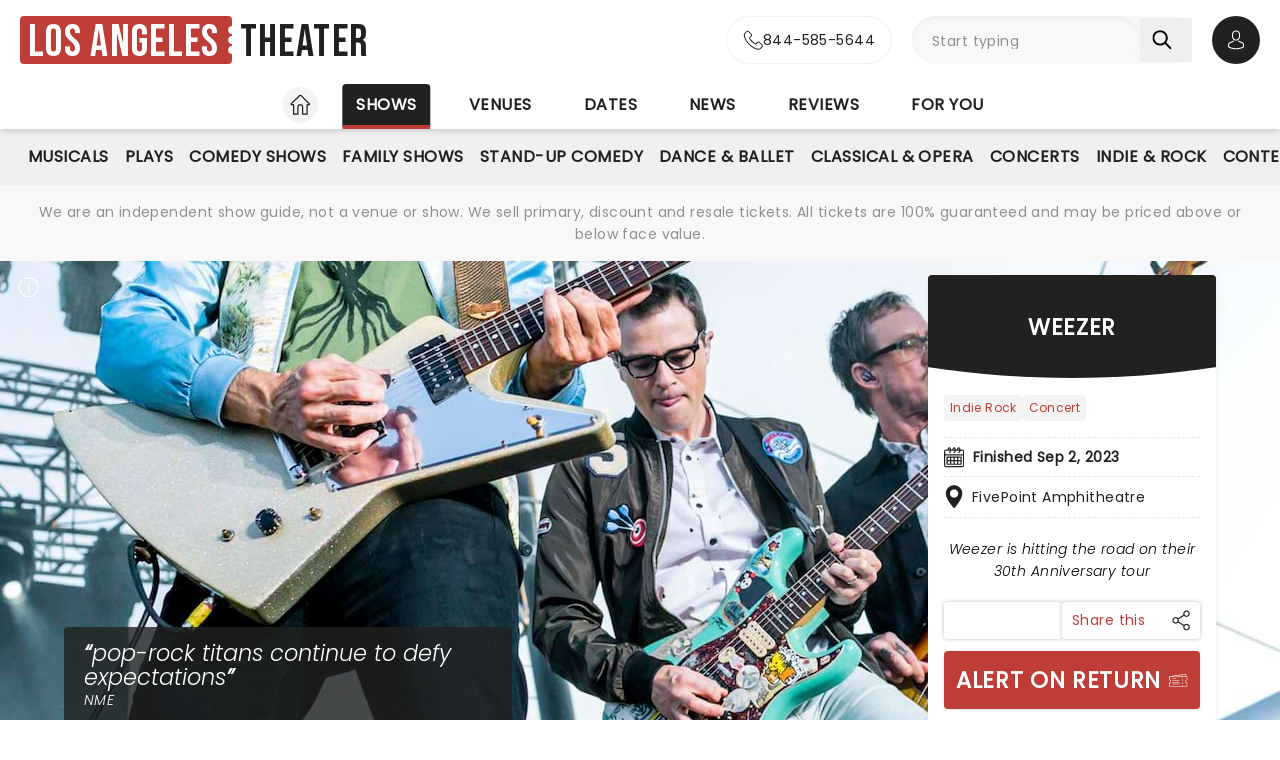

--- FILE ---
content_type: text/html;charset=utf-8
request_url: https://www.los-angeles-theatre.com/shows/fivepoint-amphitheatre/weezer
body_size: 38246
content:
<!DOCTYPE html><html  lang="en"><head><meta charset="utf-8"><meta name="viewport" content="width=device-width, initial-scale=1"><title>Weezer · FivePoint Amphitheatre Irvine, CA · Finished Sep 2, 2023 · Tickets, information, reviews</title><link rel="preconnect" href="https://fonts.googleapis.com"><link rel="preconnect" href="https://fonts.gstatic.com" crossorigin="anonymous"><link rel="preconnect" href="https://dev.visualwebsiteoptimizer.com" crossorigin="anonymous"><link rel="preconnect" href="https://www.googletagmanager.com"><link rel="preconnect" crossorigin="use-credentials" href="https://l.sharethis.com"><link rel="preconnect" href="https://cmp.inmobi.com"><link rel="preconnect" href="https://securepubads.g.doubleclick.net"><link rel="preconnect" href="https://cdn.mytheatreland.com"><script src="https://securepubads.g.doubleclick.net/tag/js/gpt.js" async></script><style>[data-v-30b402bb]{will-change:height}</style><link rel="stylesheet" href="/_nuxt/entry.Bt91X2jv.css" crossorigin><link rel="preload" href="https://fonts.googleapis.com/css2?family=Poppins:ital,wght@0,400;1,300&display=swap" as="style" onload="this.onload=null;this.rel=&quot;stylesheet&quot;"><link rel="preload" href="https://fonts.googleapis.com/css2?family=Bebas+Neue&text=Los Angeles Theater&display=swap" as="style" onload="this.onload=null;this.rel=&quot;stylesheet&quot;"><link rel="modulepreload" as="script" crossorigin href="/_nuxt/DrOgjkas.js"><link rel="modulepreload" as="script" crossorigin href="/_nuxt/B-CSlLe-.js"><link rel="modulepreload" as="script" crossorigin href="/_nuxt/RaTznBcE.js"><link rel="modulepreload" as="script" crossorigin href="/_nuxt/yVZMioiM.js"><link rel="modulepreload" as="script" crossorigin href="/_nuxt/DO208IL1.js"><link rel="modulepreload" as="script" crossorigin href="/_nuxt/DMPw6bWl.js"><link rel="modulepreload" as="script" crossorigin href="/_nuxt/DJvRJEKe.js"><link rel="modulepreload" as="script" crossorigin href="/_nuxt/xLjjUX9r.js"><link rel="modulepreload" as="script" crossorigin href="/_nuxt/Doa-GYbl.js"><link rel="modulepreload" as="script" crossorigin href="/_nuxt/CI5Nr5VT.js"><link rel="modulepreload" as="script" crossorigin href="/_nuxt/Uvw7hrDf.js"><link rel="modulepreload" as="script" crossorigin href="/_nuxt/40a6GUJ9.js"><link rel="modulepreload" as="script" crossorigin href="/_nuxt/BHZMljEG.js"><link rel="modulepreload" as="script" crossorigin href="/_nuxt/DteUgDBv.js"><link rel="modulepreload" as="script" crossorigin href="/_nuxt/ruSMBrbH.js"><link rel="modulepreload" as="script" crossorigin href="/_nuxt/BcIx6ptc.js"><link rel="modulepreload" as="script" crossorigin href="/_nuxt/BzZhlrr6.js"><link rel="modulepreload" as="script" crossorigin href="/_nuxt/CyKsVJUc.js"><link rel="modulepreload" as="script" crossorigin href="/_nuxt/gJI-uzhN.js"><link rel="modulepreload" as="script" crossorigin href="/_nuxt/iv_SLYPO.js"><link rel="modulepreload" as="script" crossorigin href="/_nuxt/DiLqUASp.js"><link rel="modulepreload" as="script" crossorigin href="/_nuxt/hEhDHjbw.js"><link rel="modulepreload" as="script" crossorigin href="/_nuxt/DAQzbO7M.js"><link rel="modulepreload" as="script" crossorigin href="/_nuxt/CLTiljUb.js"><link rel="modulepreload" as="script" crossorigin href="/_nuxt/sLrwmCo9.js"><link rel="modulepreload" as="script" crossorigin href="/_nuxt/6wGG14Wh.js"><link rel="modulepreload" as="script" crossorigin href="/_nuxt/CKMFbCOD.js"><link rel="modulepreload" as="script" crossorigin href="/_nuxt/DDL4lH9u.js"><link rel="modulepreload" as="script" crossorigin href="/_nuxt/DqwDwERe.js"><link rel="modulepreload" as="script" crossorigin href="/_nuxt/hzm7XniW.js"><link rel="modulepreload" as="script" crossorigin href="/_nuxt/B-jReCWD.js"><link rel="modulepreload" as="script" crossorigin href="/_nuxt/DDES0VD-.js"><link rel="modulepreload" as="script" crossorigin href="/_nuxt/DhJV5NQB.js"><link rel="modulepreload" as="script" crossorigin href="/_nuxt/DjdDtq4I.js"><link rel="modulepreload" as="script" crossorigin href="/_nuxt/CBWufcjE.js"><link rel="modulepreload" as="script" crossorigin href="/_nuxt/B0T6Iqs0.js"><link rel="modulepreload" as="script" crossorigin href="/_nuxt/CvWrDIg9.js"><link rel="modulepreload" as="script" crossorigin href="/_nuxt/Czsgt3Ga.js"><link rel="modulepreload" as="script" crossorigin href="/_nuxt/YNFtFbB6.js"><link rel="modulepreload" as="script" crossorigin href="/_nuxt/C5PDsLNM.js"><link rel="modulepreload" as="script" crossorigin href="/_nuxt/HlbZQi9-.js"><link rel="modulepreload" as="script" crossorigin href="/_nuxt/tn_0RyrH.js"><link rel="modulepreload" as="script" crossorigin href="/_nuxt/9DI3kXLO.js"><link rel="modulepreload" as="script" crossorigin href="/_nuxt/Dk4ih-oW.js"><link rel="modulepreload" as="script" crossorigin href="/_nuxt/DQZejoY-.js"><link rel="modulepreload" as="script" crossorigin href="/_nuxt/CCfFQqbT.js"><link rel="modulepreload" as="script" crossorigin href="/_nuxt/BHenO0WD.js"><link rel="modulepreload" as="script" crossorigin href="/_nuxt/Ktq6uYAw.js"><link rel="preload" as="fetch" fetchpriority="low" crossorigin="anonymous" href="/_nuxt/builds/meta/e667e2fc-a041-4e75-9677-6c82b113abdb.json"><script src="https://platform-api.sharethis.com/js/sharethis.js#property=#{property?._id}&product=custom-share-buttons&source=platform" type="text/javascript" defer data-hid="sharethisCustomButton"></script><link rel="prefetch" as="script" crossorigin href="/_nuxt/HBBWEbQY.js"><link rel="prefetch" as="script" crossorigin href="/_nuxt/DkcOAR9r.js"><link rel="prefetch" as="script" crossorigin href="/_nuxt/BJMUC4Om.js"><link rel="prefetch" as="script" crossorigin href="/_nuxt/XZglH7Gu.js"><link rel="prefetch" as="script" crossorigin href="/_nuxt/BGFiApJQ.js"><link rel="prefetch" as="script" crossorigin href="/_nuxt/CI70w88e.js"><link rel="prefetch" as="script" crossorigin href="/_nuxt/DKvQDBhr.js"><link rel="prefetch" as="script" crossorigin href="/_nuxt/CLKLRyvw.js"><link rel="prefetch" as="script" crossorigin href="/_nuxt/Ci7itK7Z.js"><link rel="prefetch" as="script" crossorigin href="/_nuxt/TDk7-h2Y.js"><link rel="prefetch" as="script" crossorigin href="/_nuxt/B48ThcJe.js"><link rel="prefetch" as="script" crossorigin href="/_nuxt/CSFfYcWU.js"><link rel="prefetch" as="script" crossorigin href="/_nuxt/RLxzGYWx.js"><link rel="prefetch" as="style" crossorigin href="/_nuxt/main.CCrUFqt2.css"><link rel="prefetch" as="script" crossorigin href="/_nuxt/D11s-PAE.js"><link rel="prefetch" as="script" crossorigin href="/_nuxt/CWl6Q9Pk.js"><link rel="prefetch" as="script" crossorigin href="/_nuxt/BMgA1JDU.js"><link rel="prefetch" as="script" crossorigin href="/_nuxt/CHVfCqLx.js"><link rel="prefetch" as="script" crossorigin href="/_nuxt/C2ZTQ7dh.js"><link rel="prefetch" as="script" crossorigin href="/_nuxt/CiKxYhHm.js"><link rel="prefetch" as="script" crossorigin href="/_nuxt/DcwfRjnn.js"><link rel="prefetch" as="script" crossorigin href="/_nuxt/BsRbGchS.js"><link rel="prefetch" as="script" crossorigin href="/_nuxt/xN0Hg4yR.js"><link rel="prefetch" as="script" crossorigin href="/_nuxt/B3zsd1QY.js"><link rel="prefetch" as="script" crossorigin href="/_nuxt/Dlk4EZF3.js"><link rel="prefetch" as="script" crossorigin href="/_nuxt/DDSxWwaJ.js"><link rel="prefetch" as="script" crossorigin href="/_nuxt/ufVRcimc.js"><link rel="prefetch" as="script" crossorigin href="/_nuxt/CB62_a6n.js"><link rel="prefetch" as="script" crossorigin href="/_nuxt/T27rtTuN.js"><link rel="prefetch" as="script" crossorigin href="/_nuxt/CJGtTg2y.js"><link rel="prefetch" as="script" crossorigin href="/_nuxt/BD2o2rcr.js"><link rel="prefetch" as="script" crossorigin href="/_nuxt/CwJ8ipgM.js"><link rel="prefetch" as="script" crossorigin href="/_nuxt/DrNLDGbf.js"><link rel="prefetch" as="script" crossorigin href="/_nuxt/7jLYHFiG.js"><link rel="prefetch" as="script" crossorigin href="/_nuxt/CaIAX2qT.js"><link rel="prefetch" as="script" crossorigin href="/_nuxt/CPCwjYSC.js"><link rel="prefetch" as="script" crossorigin href="/_nuxt/DUsAZjPl.js"><link rel="prefetch" as="script" crossorigin href="/_nuxt/BuNiSST8.js"><link rel="prefetch" as="script" crossorigin href="/_nuxt/DYUK9z7B.js"><link rel="prefetch" as="script" crossorigin href="/_nuxt/PbFIfxP7.js"><link rel="prefetch" as="script" crossorigin href="/_nuxt/CSTI-qtv.js"><link rel="prefetch" as="script" crossorigin href="/_nuxt/DfCOeXgh.js"><link rel="prefetch" as="script" crossorigin href="/_nuxt/B5wB2I1k.js"><link rel="prefetch" as="script" crossorigin href="/_nuxt/CMQE8Nc-.js"><link rel="prefetch" as="script" crossorigin href="/_nuxt/Cqlx1IHu.js"><link rel="prefetch" as="script" crossorigin href="/_nuxt/BWI9bPxO.js"><link rel="prefetch" as="script" crossorigin href="/_nuxt/eMki_oGQ.js"><link rel="prefetch" as="script" crossorigin href="/_nuxt/anAeDeiO.js"><meta name="apple-itunes-app" content="app-id=6755045559"><link rel="icon" type="image/png" href="https://cdn.mytheatreland.com/images/icons/icon-favicon.png"><link rel="apple-touch-icon" sizes="180x180" href="https://cdn.mytheatreland.com/images/icons/touch-icon-iphone-6-plus.png"><script type="text/javascript">
					const skewKey = 'skewReload'
					window.addEventListener('error', (event) => {
					  const target = event.target
					  if (!(target instanceof HTMLScriptElement)) return
					  if (sessionStorage.getItem(skewKey)) return
									
					  if (target.src.includes('.js')) {
					    console.warn('Failed to fetch chunk, reloading')
						try {
      					  sessionStorage.setItem(skewKey, 'true')
      					  location.reload()
    					} catch (e) {
      						console.warn('Could not write to sessionStorage. Skipping reload:', e)
    					}
					  }
					}, { capture: true })</script><script type="text/javascript" id="vwoCode"><!-- Start VWO Async SmartCode -->
							window._vwo_code || (function() {
							var account_id=941237,
							version=2.1,
							settings_tolerance=2000,
							hide_element='body',
							hide_element_style = 'opacity:0 !important;filter:alpha(opacity=0) !important;background:none !important;transition:none !important;',
							/* DO NOT EDIT BELOW THIS LINE */
							f=false,w=window,d=document,v=d.querySelector('#vwoCode'),cK='_vwo_'+account_id+'_settings',cc={};try{var c=JSON.parse(localStorage.getItem('_vwo_'+account_id+'_config'));cc=c&&typeof c==='object'?c:{}}catch(e){}var stT=cc.stT==='session'?w.sessionStorage:w.localStorage;code={use_existing_jquery:function(){return typeof use_existing_jquery!=='undefined'?use_existing_jquery:undefined},library_tolerance:function(){return typeof library_tolerance!=='undefined'?library_tolerance:undefined},settings_tolerance:function(){return cc.sT||settings_tolerance},hide_element_style:function(){return'{'+(cc.hES||hide_element_style)+'}'},hide_element:function(){if(performance.getEntriesByName('first-contentful-paint')[0]){return''}return typeof cc.hE==='string'?cc.hE:hide_element},getVersion:function(){return version},finish:function(e){if(!f){f=true;var t=d.getElementById('_vis_opt_path_hides');if(t)t.parentNode.removeChild(t);if(e)(new Image).src='https://dev.visualwebsiteoptimizer.com/ee.gif?a='+account_id+e}},finished:function(){return f},addScript:function(e){var t=d.createElement('script');t.type='text/javascript';if(e.src){t.src=e.src}else{t.text=e.text}d.getElementsByTagName('head')[0].appendChild(t)},load:function(e,t){var i=this.getSettings(),n=d.createElement('script'),r=this;t=t||{};if(i){n.textContent=i;d.getElementsByTagName('head')[0].appendChild(n);if(!w.VWO||VWO.caE){stT.removeItem(cK);r.load(e)}}else{var o=new XMLHttpRequest;o.open('GET',e,true);o.withCredentials=!t.dSC;o.responseType=t.responseType||'text';o.onload=function(){if(t.onloadCb){return t.onloadCb(o,e)}if(o.status===200||o.status===304){_vwo_code.addScript({text:o.responseText})}else{_vwo_code.finish('&e=loading_failure:'+e)}};o.onerror=function(){if(t.onerrorCb){return t.onerrorCb(e)}_vwo_code.finish('&e=loading_failure:'+e)};o.send()}},getSettings:function(){try{var e=stT.getItem(cK);if(!e){return}e=JSON.parse(e);if(Date.now()>e.e){stT.removeItem(cK);return}return e.s}catch(e){return}},init:function(){if(d.URL.indexOf('__vwo_disable__')>-1)return;var e=this.settings_tolerance();w._vwo_settings_timer=setTimeout(function(){_vwo_code.finish();stT.removeItem(cK)},e);var t;if(this.hide_element()!=='body'){t=d.createElement('style');var i=this.hide_element(),n=i?i+this.hide_element_style():'',r=d.getElementsByTagName('head')[0];t.setAttribute('id','_vis_opt_path_hides');v&&t.setAttribute('nonce',v.nonce);t.setAttribute('type','text/css');if(t.styleSheet)t.styleSheet.cssText=n;else t.appendChild(d.createTextNode(n));r.appendChild(t)}else{t=d.getElementsByTagName('head')[0];var n=d.createElement('div');n.style.cssText='z-index: 2147483647 !important;position: fixed !important;left: 0 !important;top: 0 !important;width: 100% !important;height: 100% !important;background: white !important;';n.setAttribute('id','_vis_opt_path_hides');n.classList.add('_vis_hide_layer');t.parentNode.insertBefore(n,t.nextSibling)}var o=window._vis_opt_url||d.URL,s='https://dev.visualwebsiteoptimizer.com/j.php?a='+account_id+'&u='+encodeURIComponent(o)+'&vn='+version;if(w.location.search.indexOf('_vwo_xhr')!==-1){this.addScript({src:s})}else{this.load(s+'&x=true')}}};w._vwo_code=code;code.init();})();
							<!-- End VWO Async SmartCode -->
													</script><link rel="canonical" href="https://www.los-angeles-theatre.com/shows/fivepoint-amphitheatre/weezer"><script type="application/ld+json" data-hid="schema">[{"@context":"https://schema.org","@type":"WebSite","name":"Los Angeles Theater","url":"https://www.los-angeles-theatre.com"},{"@context":"https://schema.org","@type":"Event","eventStatus":"https://schema.org/EventScheduled","name":"Weezer","description":"What's better than going to an 'Island In The Sun'? Seeing Weezer live this year as they celebrate the 30th anniversary of their debut LP, 'The Blue Album'! American alternative rock band Weezer formed in 1992, and since then has created 15 studio albums with no plans of slowing down. The new tour will be accompanied by special guests The Flaming Lips and Dinosaur Jr. as support. You can expect to see them playing The Blue Album in full as well as fan favorites.","url":"/shows/fivepoint-amphitheatre/weezer","image":"/images/show/05284_show_1600x708_hero.jpg","startDate":"2023-09-02","endDate":"2023-09-02","location":{"@type":"Place","name":"FivePoint Amphitheatre","address":{"@type":"PostalAddress","streetAddress":"14800 Chinon","addressLocality":"Irvine","addressRegion":"CA","postalCode":"92618","addressCountry":"USA"}}}]</script><meta name="description" content="Weezer is hitting the road on their 30th Anniversary tour Weezer at the FivePoint Amphitheatre Irvine, CA. Finished Sep 2, 2023.  Buy tickets online now or find out more with Los Angeles Theater"><meta name="keywords" content="Weezer, Weezer Irvine, Weezer CA, FivePoint Amphitheatre, FivePoint Amphitheatre Irvine, FivePoint Amphitheatre CA"><meta property="og:title" content="Weezer"><meta property="og:description" content="Weezer is hitting the road on their 30th Anniversary tour Weezer at the FivePoint Amphitheatre Irvine, CA. Finished Sep 2, 2023"><meta property="og:image" content="https://cdn.mytheatreland.com/images/show/05284_show_1600x708_hero.jpg"><meta property="og:url" content="https://www.los-angeles-theatre.com/shows/fivepoint-amphitheatre/weezer"><script type="module" src="/_nuxt/DrOgjkas.js" crossorigin></script></head><body><div id="__nuxt"><div id="layoutContainer" class="flex flex-col min-h-100vh bg-gray-100"><!----><header class="contents"><div id="header" class="sticky w-full lg:bg-white top-0 md:relative z-50"><div class="flex bg-white justify-between max-w-screen-2xl nl-md:shadow-md relative z-30 mx-auto px-5 nl-md:pb-4 pt-4"><div class="flex flex-col justify-center pr-4"><a class="w-max" href="/"><h1 class="flex items-center font-sans-logo text-uppercase text-[1.6rem] md:text-[2.2rem] lg:text-[2.8rem] !leading-none !tracking-wide bg-white"><span class="flex flex-col bg-red-500 h-[1.7rem] md:h-[2.5rem] lg:h-[3rem] rounded pl-1 md:pl-2 pr-1.5 md:pr-2.5 lg:pr-3"><span class="relative top-[0.13rem] md:top-[0.3rem] text-white">Los Angeles</span></span><span aria-hidden="true" class="flex flex-col justify-center w-1 h-full -translate-x-0.5 md:-translate-x-[0.19rem] lg:-translate-x-[0.24rem]"><span class="w-1 md:w-1.5 h-1 md:h-1.5 lg:w-2 lg:h-2 block bg-white rounded-full"></span><span class="w-1 md:w-1.5 h-1 md:h-1.5 lg:w-2 lg:h-2 block bg-white rounded-full my-0.5 md:my-0.75"></span><span class="w-1 md:w-1.5 h-1 md:h-1.5 lg:w-2 lg:h-2 block bg-white rounded-full"></span></span><span class="relative top-[0.09rem] md:top-[0.17rem] lg:top-[0.2rem] text-black pl-0.25 md:pl-0.5 lg:pl-1">Theater</span></h1></a></div><!----><!--teleport start--><div id="searchAccountWrapper" class="flex items-center relative z-50"><!----><div class="relative flex input-main-search lg:bg-gray-100 rounded-full indent-4 z-50 transition-all duration-500 lg:min-h-12 lg:w-[280px]"><span></span><div class="group max-w-[20em] min-w-0 grow mb-4 data-[disabled]:select-none data-[disabled]:opacity-50 text-base formkit-outer flex flex-grow nl-lg:!fixed nl-lg:left-0 nl-lg:top-16 nl-lg:z-50 nl-lg:mx-5 nl-lg:w-[calc(100vw-2.5rem)] nl-lg:hidden" data-family="text" data-type="search" data-empty="true" data-auto-animate="true"><div class="flex flex-col items-start justify-start mb-1.5 last:mb-0 formkit-wrapper md:flex-row md:items-center relative flex input-main-search w-full rounded-full indent-4 z-50 transition-all duration-500 nl-lg:min-h-12 lg:min-h-12 nl-lg:hidden"><!----><div class="formkit-inner search-box-formkit-inner flex grow w-full items-center rounded-full h-full !bg-gray-100"><!----><!----><input placeholder="Start typing" class="w-full bg-transparent placeholder-gray-700 focus:outline-none [&amp;::-webkit-search-cancel-button]:hidden text-lg ml-5" type="search" name="search_1" id="searchForm"><!----><!----></div></div><!----><!----></div><!--[--><button class="h-fit p-3 pr-5 my-auto nl-lg:hidden nl-lg:hidden" aria-label="Search"><svg fill="currentColor" viewbox="0 0 21 21" width="20" height="20" xmlns="http://www.w3.org/2000/svg" xmlns:xlink="http://www.w3.org/1999/xlink"><clipPath id="a"><path d="m.45166.252441h20v20h-20z"></path></clipPath><g clip-path="url(#a)"><path d="m8.50103 16.3442c1.78767.0001 3.52417-.5964 4.93447-1.6948l5.3206 5.3206c.3975.3839 1.0308.3729 1.4147-.0246.3745-.3877.3745-1.0024 0-1.3901l-5.3206-5.3206c2.7257-3.50881 2.091-8.56289-1.4178-11.28864-3.5088-2.725759-8.56283-2.091025-11.28859 1.41776-2.725755 3.50878-2.0910213 8.56288 1.41776 11.28858 1.41261 1.0974 3.15066 1.6927 4.93946 1.6918zm-4.27508-12.31908c2.36109-2.36113 6.18915-2.36118 8.55025-.00009 2.3612 2.36109 2.3612 6.18917.0001 8.55027-2.3611 2.3612-6.18913 2.3612-8.55026.0001-.00005 0-.00005 0-.00009-.0001-2.36109-2.3439-2.375-6.15798-.03112-8.51907.01036-.0104.02072-.02075.03112-.03111z" fill="currentColor"></path></g></svg></button><!--]--><button class="bg-gray-300 hover:bg-gray-500 transition-colors duration-300 rounded-full lg:hidden w-10 h-10 my-auto"><span aria-hidden="true" class="icon-search block w-full h-full bg-center"></span><span class="sr-only">Open search</span></button><!----><div class="opacity-0 -translate-y-6 duration-0 hidden fixed lg:absolute top-32 lg:top-16 nl-md:left-0 md:right-5 lg:right-0 nl-md:w-[calc(100vw-2.5rem)] md:w-[calc(100%-40px)] max-h-[calc(100dvh-9.25rem)] lg:max-h-[calc(100vh-6.25rem)] overflow-y-auto overscroll-contain lg:w-full bg-white rounded z-40 transition-all nl-md:mr-5 ml-5 p-5"><div><h3 class="font-body font-bold uppercase border-b border-black pb-2">Suggestions</h3><ul class="flex flex-col font-body mt-4"><!--[--><li class="flex bg-gray-100 border-b last-of-type:border-b-0 border-dashed border-gray-200 first:rounded-t last:rounded-b [&amp;&gt;*]:first:hover:rounded-t [&amp;&gt;*]:last:hover:rounded-b"><button class="w-full h-full text-red-500 text-left hover:text-black hover:bg-gray-400 transition-colors duration-300 ease-in-out py-2 px-3">Madison Beer at Kia Forum</button></li><li class="flex bg-gray-100 border-b last-of-type:border-b-0 border-dashed border-gray-200 first:rounded-t last:rounded-b [&amp;&gt;*]:first:hover:rounded-t [&amp;&gt;*]:last:hover:rounded-b"><button class="w-full h-full text-red-500 text-left hover:text-black hover:bg-gray-400 transition-colors duration-300 ease-in-out py-2 px-3">Bruno Mars at SoFi Stadium</button></li><li class="flex bg-gray-100 border-b last-of-type:border-b-0 border-dashed border-gray-200 first:rounded-t last:rounded-b [&amp;&gt;*]:first:hover:rounded-t [&amp;&gt;*]:last:hover:rounded-b"><button class="w-full h-full text-red-500 text-left hover:text-black hover:bg-gray-400 transition-colors duration-300 ease-in-out py-2 px-3">Clue at Cerritos Center</button></li><li class="flex bg-gray-100 border-b last-of-type:border-b-0 border-dashed border-gray-200 first:rounded-t last:rounded-b [&amp;&gt;*]:first:hover:rounded-t [&amp;&gt;*]:last:hover:rounded-b"><button class="w-full h-full text-red-500 text-left hover:text-black hover:bg-gray-400 transition-colors duration-300 ease-in-out py-2 px-3">Avenue Q at Wisteria Theater</button></li><li class="flex bg-gray-100 border-b last-of-type:border-b-0 border-dashed border-gray-200 first:rounded-t last:rounded-b [&amp;&gt;*]:first:hover:rounded-t [&amp;&gt;*]:last:hover:rounded-b"><button class="w-full h-full text-red-500 text-left hover:text-black hover:bg-gray-400 transition-colors duration-300 ease-in-out py-2 px-3">Jerry Seinfeld at Pechanga Resort Casino</button></li><!--]--></ul></div></div></div><div class="relative hidden md:flex ml-5"><button class="w-10 lg:w-12 h-10 lg:h-12 flex bg-black hover:bg-gray-700 transition-colors duration-300 rounded-full items-center justify-center z-[60]"><svg fill="currentColor" width="20" height="20" xmlns="http://www.w3.org/2000/svg" viewbox="0 0 21 25" class="text-white"><g fill="currentColor"><path d="m10.4983 13.2665h.1558c1.4266-.0243 2.5806-.5258 3.4327-1.4851 1.8746-2.11314 1.563-5.73573 1.5289-6.08144-.1217-2.59522-1.3488-3.83683-2.3615-4.41625-.7547-.43335-1.636-.66707-2.6196-.68654h-.0828c-.5404 0-1.60189.08764-2.61953.66706-1.0225.57942-2.26899 1.82104-2.39071 4.43573-.03409.34571-.34571 3.9683 1.52889 6.08144.84722.9593 2.00119 1.4608 3.42785 1.4851zm-3.6567-7.44481c0-.01461.00487-.02921.00487-.03895.16068-3.49113 2.63904-3.86605 3.70053-3.86605h.0584c1.3147.02921 3.5496.56481 3.7005 3.86605 0 .01461 0 .02921.0049.03895.0048.03408.3457 3.34506-1.2027 5.08821-.6135.6914-1.4315 1.0322-2.5076 1.042h-.0487c-1.07116-.0098-1.89403-.3506-2.50267-1.042-1.5435-1.73341-1.2124-5.05899-1.20753-5.08821z"></path><path d="m20.5821 19.275v-.0147c0-.0389-.0048-.0779-.0048-.1217-.0293-.9641-.0925-3.2184-2.2057-3.9391-.0146-.0048-.0341-.0097-.0487-.0146-2.196-.5599-4.0219-1.8259-4.0414-1.8405-.297-.2094-.706-.1363-.9153.1607-.2094.297-.1364.706.1606.9154.0828.0584 2.0207 1.4071 4.4455 2.0304 1.1345.4041 1.2611 1.6165 1.2952 2.7267 0 .0438 0 .0828.0049.1217.0048.4382-.0244 1.115-.1023 1.5045-.7888.448-3.8807 1.9964-8.5842 1.9964-4.68404 0-7.79539-1.5533-8.58905-2.0012-.0779-.3895-.11198-1.0663-.10225-1.5046 0-.0389.00487-.0779.00487-.1217.03409-1.1101.16068-2.3225 1.29518-2.7267 2.4248-.6232 4.36269-1.9768 4.44547-2.0304.29701-.2094.37005-.6184.16068-.9154s-.61838-.37-.91539-.1607c-.01948.0147-1.83564 1.2806-4.04134 1.8406-.01947.0048-.03408.0097-.04869.0146-2.11318.7255-2.17647 2.9798-2.20569 3.9391 0 .0438 0 .0827-.00487.1217v.0146c-.00487.2532-.00974 1.5532.24832 2.2057.0487.1266.13634.2337.2532.3067.14607.0974 3.64694 2.3275 9.50446 2.3275 5.8575 0 9.3584-2.235 9.5044-2.3275.112-.073.2045-.1801.2532-.3067.2435-.6476.2386-1.9476.2337-2.2008z"></path></g></svg><span class="sr-only">Open account options</span></button><!----></div><button class="w-10 left-2.5 h-10 relative md:hidden"><svg fill="currentColor" view-box="0 0 20 16" height="16" width="20" xmlns="http://www.w3.org/2000/svg" class="m-auto"><path d="m19.167 2.38h-18.334a.834.834 0 0 1 0-1.667h18.334a.834.834 0 0 1 0 1.667zm0 6.667h-18.334a.834.834 0 0 1 0-1.667h18.334a.834.834 0 0 1 0 1.667zm0 6.666h-18.334a.834.834 0 0 1 0-1.667h18.334a.834.834 0 0 1 0 1.667z" fill="#000"></path></svg><span class="sr-only">Open navigation</span></button></div><!--teleport end--></div></div><div id="compressedNav" class="nl-md:hidden flex flex-row justify-between w-full top-0 bg-white shadow-md pt-5 md:px-5 xl:px-16 z-[45]"><nav aria-label="primary" class="relative z-20 order-first transition-all duration-500 left-1/2 -translate-x-1/2"><ul class="flex relative w-fit title-sans title-sans--base lg:title-sans--lg uppercase text-center [&amp;_li]:transition-[margin] [&amp;_li]:duration-300 [&amp;_li]:whitespace-nowrap space-x-6"><li class="inline-flex pb-1"><a href="/" class="prim-nav-item-icon flex"><svg width="20" height="21" fill="currentColor" view-box="0 0 20 21" xmlns="http://www.w3.org/2000/svg" class="m-auto"><path d="m19.695 9.543-8.513-8.38c-.575-.565-1.79-.565-2.364 0L.305 9.544a.97.97 0 0 0-.305.69.97.97 0 0 0 .305.688c.277.274.697.424 1.182.424h1.092v8.77c0 .344.28.624.625.624h4.404c.346 0 .625-.28.625-.625v-7.003c0-.974.793-1.766 1.767-1.766.974 0 1.767.792 1.767 1.766v7.003c0 .345.28.625.625.625h4.404c.345 0 .625-.28.625-.625v-8.769h1.092c.485 0 .905-.15 1.182-.424a.97.97 0 0 0 .305-.689.97.97 0 0 0-.305-.69Zm-2.9.552a.625.625 0 0 0-.624.625v8.77h-3.154v-6.378A3.02 3.02 0 0 0 10 10.095a3.02 3.02 0 0 0-3.017 3.016v6.378H3.83V10.72a.625.625 0 0 0-.625-.625H1.526l8.167-8.038c.109-.09.505-.09.612-.002l8.17 8.04h-1.68Z" fill="#212120"></path></svg><span class="sr-only">Home</span></a></li><li class="inline-flex"><a href="/shows" class="router-link-active prim-nav-item">Shows</a></li><li class="inline-flex"><a href="/venues/category/theater-district" class="prim-nav-item">Venues</a></li><li class="inline-flex"><a href="/dates" class="prim-nav-item">Dates</a></li><li class="inline-flex"><a href="/news" class="prim-nav-item">News</a></li><li class="inline-flex"><a href="/reviews" class="prim-nav-item">Reviews</a></li><li class="inline-flex"><a href="/for-you" class="prim-nav-item">For you</a></li></ul></nav></div><div class="relative flex shrink bg-white min-w-0 overflow-x-hidden [&amp;_nav]:bg-gray-400 md:hidden"><div class="opacity-0 nav-gradient absolute left-[-1px] pointer-events-none w-18 h-full transition-opacity duration-300 bg-gradient-to-r from-[#ffffff] z-[21]"></div><div class="opacity-0 nav-gradient absolute right-[-1px] pointer-events-none w-18 h-full transition-opacity duration-300 bg-gradient-to-l from-[#ffffff] z-[21]"></div><nav class="sec-nav-scrollbar z-20 w-full md:h-14 overflow-x-auto overflow-y-hidden"><!--[--><div class="flex flex-row w-full font-body p-2"><!--[--><div id="/shows-nav" class="flex flex-row [&amp;_#iconArrowRight]:last:hidden"><a href="/shows" class="router-link-active font-body font-normal capitalize mx-3 whitespace-nowrap">shows</a><svg xmlns="http://www.w3.org/2000/svg" width="10" height="5" fill="currentColor" viewbox="0 0 20 12" id="iconArrowRight" class="-rotate-90 my-auto"><path fill="currentColor" d="M19.7388 1.20017c-.361-.38288-.9648-.39714-1.3457-.03715L9.99951 9.11463 1.60693 1.16306C1.22597.80209.62309.81732.26118 1.20021c-.3619.3819-.34573.98478.03621 1.34668l9.04784 8.57161c.18285.1734.41905.261.65428.261.23519 0 .47239-.0876.65529-.261l9.0478-8.57161c.382-.36194.3981-.96478.0362-1.34672Z"></path></svg></div><!--]--></div><!--]--></nav></div><div class="nl-md:hidden [&amp;&gt;div]:min-h-[3.5rem]"><div class="relative flex shrink bg-white min-w-0 overflow-x-hidden !bg-gray-400 [&amp;_nav]:z-40 [&amp;_.nav-gradient]:z-[41] [&amp;_nav]:px-5"><div class="opacity-0 nav-gradient absolute left-[-1px] pointer-events-none w-18 h-full transition-opacity duration-300 bg-gradient-to-r from-[#ffffff] z-[21]"></div><div class="opacity-0 nav-gradient absolute right-[-1px] pointer-events-none w-18 h-full transition-opacity duration-300 bg-gradient-to-l from-[#ffffff] z-[21]"></div><nav aria-label="secondary" class="sec-nav-scrollbar z-20 w-full md:h-14 overflow-x-auto overflow-y-hidden"><!--[--><ul class="flex w-fit title-sans title-sans--base lg:title-sans--lg uppercase text-center gap-1.5 mx-auto"><!----><!--[--><li id="/shows/musical-nav" class="inline-flex cursor-pointer py-2"><a href="/shows/musical" class="flex items-center gap-1.5 sec-nav-item my-auto whitespace-nowrap py-2 musical"><!----> Musicals</a></li><li id="/shows/play-nav" class="inline-flex cursor-pointer py-2"><a href="/shows/play" class="flex items-center gap-1.5 sec-nav-item my-auto whitespace-nowrap py-2 play"><!----> Plays</a></li><li id="/shows/comedy-theatre-nav" class="inline-flex cursor-pointer py-2"><a href="/shows/comedy-theatre" class="flex items-center gap-1.5 sec-nav-item my-auto whitespace-nowrap py-2 comedy-theatre"><!----> Comedy Shows</a></li><li id="/shows/family-nav" class="inline-flex cursor-pointer py-2"><a href="/shows/family" class="flex items-center gap-1.5 sec-nav-item my-auto whitespace-nowrap py-2 family"><!----> Family Shows</a></li><li id="/shows/comedy-nav" class="inline-flex cursor-pointer py-2"><a href="/shows/comedy" class="flex items-center gap-1.5 sec-nav-item my-auto whitespace-nowrap py-2 comedy"><!----> Stand-Up Comedy</a></li><li id="/shows/dance-nav" class="inline-flex cursor-pointer py-2"><a href="/shows/dance" class="flex items-center gap-1.5 sec-nav-item my-auto whitespace-nowrap py-2 dance"><!----> Dance &amp; Ballet</a></li><li id="/shows/opera-nav" class="inline-flex cursor-pointer py-2"><a href="/shows/opera" class="flex items-center gap-1.5 sec-nav-item my-auto whitespace-nowrap py-2 opera"><!----> Classical &amp; Opera</a></li><li id="/shows/concert-nav" class="inline-flex cursor-pointer py-2"><a href="/shows/concert" class="flex items-center gap-1.5 sec-nav-item my-auto whitespace-nowrap py-2 concert"><!----> Concerts</a></li><li id="/shows/indie-rock-nav" class="inline-flex cursor-pointer py-2"><a href="/shows/indie-rock" class="flex items-center gap-1.5 sec-nav-item my-auto whitespace-nowrap py-2 indie-rock"><!----> Indie &amp; Rock</a></li><li id="/shows/pop-nav" class="inline-flex cursor-pointer py-2"><a href="/shows/pop" class="flex items-center gap-1.5 sec-nav-item my-auto whitespace-nowrap py-2 pop"><!----> Contemporary Pop</a></li><li id="/shows/categories-nav" class="inline-flex cursor-pointer py-2"><a href="/shows/categories" class="flex items-center gap-1.5 sec-nav-item my-auto whitespace-nowrap py-2 categories"><svg viewbox="0 0 12 12" width="12" height="12" fill="currentColor" xmlns="http://www.w3.org/2000/svg"><ellipse cx="2" cy="2" rx="2" ry="2"></ellipse><ellipse cx="10" cy="2" rx="2" ry="2"></ellipse><ellipse cx="2" cy="10" rx="2" ry="2"></ellipse><ellipse cx="10" cy="10" rx="2" ry="2"></ellipse></svg> All categories</a></li><!--]--></ul><!--]--></nav></div></div><small style="" class="bg-white md:bg-gray-100"><div class="max-w-screen-2xl text-center mx-auto px-5 py-4"><div><p class="font-body text-gray-700 hidden xl:block"> We are an independent show guide, not a venue or show. We sell primary, discount and resale tickets. All tickets are 100% guaranteed and may be priced above or below face value. </p><p class="font-body text-gray-700 hidden md:block xl:hidden"> An independent show guide not a venue or show. All tickets 100% guaranteed, some are resale, prices may be above face value. </p><p class="font-body text-gray-700 md:hidden"> We are an independent show guide. Resale ticket prices may be above face value. </p></div></div></small><!----><!----><!----></header><div class="pb-5 lg:pb-20 max-w-screen-2xl mx-auto w-full"><!--[--><div></div><div><main><!----><div class="relative flex flex-col space-y-5 lg:grid lg:grid-cols-2"><!--[--><!--[--><!----><a aria-current="page" href="/shows/fivepoint-amphitheatre/weezer" class="router-link-active router-link-exact-active bg-white px-5 md:hidden"><header class="relative block bg-black lg:clip-widget bg-cover rounded-b md:rounded-b-none md:rounded-t transition-[padding] duration-500 ease-in-out z-10 p-3 md:px-4 lg:p-10 rounded-t !rounded-b-none" style="background-color:#212120;"><!----><h1 class="title-sans title-sans--lg lg:title-sans--xl text-center md:text-start lg:text-center text-white uppercase">Weezer</h1></header><span></span></a><div class="contents [&amp;&gt;div:first-child]:lg:clip-map md:h-128 lg:h-[65vh] lg:max-h-[44rem] lg:min-h-[34rem]"><div id="heroImage-5284" class="md:hero-content--desktop nl-md:bg-white md:z-30 relative overflow-hidden lg:col-span-2 nl-md:p-5 nl-md:pt-0 nl-md:!mt-0"><!----><div class="relative md:contents"><div style="" class="nl-md:[&amp;_.f-carousel\_\_dots]:h-min nl-md:[&amp;_.f-carousel\_\_dots]:top-56 nl-md:[&amp;_.f-carousel\_\_dots]:!bottom-0"><!--[--><picture class="md:absolute md:top-0 md:left-0 nl-md:overflow-hidden h-64 md:h-128 lg:h-[65vh] lg:max-h-[44rem] lg:min-h-[34rem] md:w-full"><source loading="lazy" srcset="https://cdn.mytheatreland.com/images/show/05284_show_334x148_01.jpg 334w, https://cdn.mytheatreland.com/images/show/05284_show_606x268_01.jpg 606w, https://cdn.mytheatreland.com/images/show/05284_show_1024x453_01.jpg 1024w, https://cdn.mytheatreland.com/images/show/05284_show_1280x566_01.jpg 1280w, https://cdn.mytheatreland.com/images/show/05284_show_1600x708_01.jpg 1600w, https://cdn.mytheatreland.com/images/show/05284_show_1818x804_01.jpg 1818w" sizes="(min-width: 1700px) 1592px, calc(90.22vw + 76px)" alt="Weezer at FivePoint Amphitheatre" media="(min-width: 768px)" class="object-cover h-full w-full"><source loading="lazy" srcset="https://cdn.mytheatreland.com/images/show/05284_show_150x150_01.jpg 150w, https://cdn.mytheatreland.com/images/show/05284_show_300x300_01.jpg 300w, https://cdn.mytheatreland.com/images/show/05284_show_400x400_01.jpg 400w, https://cdn.mytheatreland.com/images/show/05284_show_600x600_01.jpg 600w, https://cdn.mytheatreland.com/images/show/05284_show_800x800_01.jpg 800w, https://cdn.mytheatreland.com/images/show/05284_show_1000x1000_01.jpg 1000w" sizes="calc(100vw - 2.5rem)" alt="Weezer at FivePoint Amphitheatre" media="(max-width: 767px)" class="object-cover h-64 w-full"><img src="https://cdn.mytheatreland.com/show/5284_show_334x148_01.jpg" fetchpriority="high" alt="Weezer at FivePoint Amphitheatre" loading="eager" class="object-cover h-64 object-top md:h-full w-full"><!----></picture><!--]--></div><!----><!----><div class="group flex flex-row w-fit hover:bg-white transition-colors duration-500 ease-in-out rounded z-10 gap-2.5 px-2.5 py-2 absolute md:hidden top-2 left-2 right-2"><svg fill="currentColor" view-box="0 0 21 21" height="21" width="21" xmlns="http://www.w3.org/2000/svg" class="text-white group-hover:text-black shrink-0 my-auto"><path d="m17.827 3.28c-3.888-3.885-10.28-3.885-14.168 0-3.888 3.886-3.888 10.273 0 14.159a9.961 9.961 0 0 0 7.084 2.927 9.961 9.961 0 0 0 7.084-2.927c3.888-3.886 3.888-10.273 0-14.159zm-.746 13.414c-3.462 3.46-9.161 3.46-12.623 0s-3.462-9.155 0-12.615c1.758-1.757 4.048-2.609 6.338-2.609s4.58.851 6.338 2.608c3.41 3.46 3.41 9.102-.053 12.615zm-6.018-7.718a.675.675 0 0 1 .212.479v5.11c0 .212-.053.372-.213.479-.16.106-.266.16-.479.16a.859.859 0 0 1 -.48-.16.674.674 0 0 1 -.212-.48v-5.11c0-.212.053-.372.213-.478.16-.107.266-.16.48-.16.212 0 .372.053.479.16zm.16-2.875c.16.16.212.32.212.533s-.053.425-.213.532c-.16.16-.32.213-.586.213s-.426-.053-.585-.213a.683.683 0 0 1 -.214-.532c0-.213.054-.426.213-.533.16-.16.373-.213.586-.213s.427.054.586.213z" fill="currentColor"></path></svg><p class="font-body hidden group-hover:block"><a href="https://commons.wikimedia.org/wiki/File:Weezer,_City_Of_Trees_2016.jpg">micadew</a>, <a href="https://creativecommons.org/licenses/by-sa/2.0">CC BY-SA 2.0</a>, via Wikimedia Commons</p></div></div><!--[--><div class="flex flex-col z-10 nl-md:divide-y nl-md:divide-dashed"><div class="hero-content--info"><!--[--><div class="flex flex-col text-left gap-3"><p class="title-sans--lg lg:title-sans--xl font-sans-italic before:content-[&#39;“&#39;] before:font-bold after:content-[&#39;”&#39;] after:font-bold">pop-rock titans continue to defy expectations</p><p class="font-body font-sans-italic">NME</p></div><!--]--></div><!----></div><!--]--><div class="group flex flex-row w-fit hover:bg-white transition-colors duration-500 ease-in-out rounded z-10 gap-2.5 px-2.5 py-2 hidden md:flex lg:absolute top-2 left-2 md:nl-lg:mt-2 mr-2" id="imageAttribution"><svg fill="currentColor" view-box="0 0 21 21" height="21" width="21" xmlns="http://www.w3.org/2000/svg" class="text-white group-hover:text-black shrink-0 my-auto"><path d="m17.827 3.28c-3.888-3.885-10.28-3.885-14.168 0-3.888 3.886-3.888 10.273 0 14.159a9.961 9.961 0 0 0 7.084 2.927 9.961 9.961 0 0 0 7.084-2.927c3.888-3.886 3.888-10.273 0-14.159zm-.746 13.414c-3.462 3.46-9.161 3.46-12.623 0s-3.462-9.155 0-12.615c1.758-1.757 4.048-2.609 6.338-2.609s4.58.851 6.338 2.608c3.41 3.46 3.41 9.102-.053 12.615zm-6.018-7.718a.675.675 0 0 1 .212.479v5.11c0 .212-.053.372-.213.479-.16.106-.266.16-.479.16a.859.859 0 0 1 -.48-.16.674.674 0 0 1 -.212-.48v-5.11c0-.212.053-.372.213-.478.16-.107.266-.16.48-.16.212 0 .372.053.479.16zm.16-2.875c.16.16.212.32.212.533s-.053.425-.213.532c-.16.16-.32.213-.586.213s-.426-.053-.585-.213a.683.683 0 0 1 -.214-.532c0-.213.054-.426.213-.533.16-.16.373-.213.586-.213s.427.054.586.213z" fill="currentColor"></path></svg><p class="font-body hidden group-hover:block"><a href="https://commons.wikimedia.org/wiki/File:Weezer,_City_Of_Trees_2016.jpg">micadew</a>, <a href="https://creativecommons.org/licenses/by-sa/2.0">CC BY-SA 2.0</a>, via Wikimedia Commons</p></div><div class="flex flex-col z-10 rounded w-full lg:w-[calc(((100%-2.5rem)/4))] xl:w-[calc(((100%-1.25rem)/4))] bg-white ml-auto mt-auto"><!--[--><!--]--></div><div class="empty:hidden flex lg:hidden flex-col z-10 rounded w-full bg-white ml-auto mt-auto"><!--[--><article><a aria-current="page" href="/shows/fivepoint-amphitheatre/weezer" class="router-link-active router-link-exact-active nl-md:hidden" contentinfomobilealignment="bottom" showalertbutton="false"><header class="relative block bg-black lg:clip-widget bg-cover rounded-b md:rounded-b-none md:rounded-t transition-[padding] duration-500 ease-in-out z-10 p-3 md:px-4 lg:p-10" style="background-color:#212120;"><!----><h1 class="title-sans title-sans--lg lg:title-sans--xl text-center md:text-start lg:text-center text-white uppercase">Weezer</h1></header><span></span></a><div class="flex flex-col md:flex-row lg:flex-col md:items-center lg:items-start pt-4 md:p-4"><!--[--><!--[--><div id="heroCTAInfoTableContainer" class="divide-y divide-dashed empty:hidden order-2 lg:order-none lg:border-b border-dashed md:w-[35%] lg:w-full md:mx-4 lg:mx-0" formatted-date-long="Finished September 2, 2023" cms-venue-id="5284"><div class="hidden xl:flex pb-4"><div class="flex flex-wrap max-h-[3.75rem] 2xl:max-h-max overflow-y-hidden gap-2"><!--[--><a class="rounded uppercase whitespace-nowrap lg:leading-[1.125rem] text-xs font-body font-semibold text-white w-max h-min py-1 px-1.5 bg-gray-300 !text-red-500 !font-normal normal-case">Indie Rock</a><a href="/shows/concert" class="rounded uppercase whitespace-nowrap lg:leading-[1.125rem] text-xs font-body font-semibold text-white w-max h-min py-1 px-1.5 bg-gray-300 !text-red-500 !font-normal normal-case">Concert</a><!--]--></div></div><!----><a id="heroCTAInfoTableDate" class="flex w-full items-center !text-black nl-xl:!border-t-0 py-2"><span class="lg:hidden xl:block pr-2"><svg fill="currentColor" width="21" height="21" xmlns="http://www.w3.org/2000/svg" viewbox="0 0 21 21"><clipPath id="a"><path d="M.08.192h20v20h-20z"></path></clipPath><g fill="currentColor"><path d="M18.323 2.536h-1.83a4.027 4.027 0 0 0-.372-1.334c-.326-.651-.806-1.01-1.353-1.01-.547 0-1.027.359-1.353 1.01a4.03 4.03 0 0 0-.372 1.334h-1.238a4.027 4.027 0 0 0-.372-1.334c-.326-.651-.806-1.01-1.352-1.01-.547 0-1.027.359-1.353 1.01a4.029 4.029 0 0 0-.372 1.334H7.118a4.029 4.029 0 0 0-.372-1.334C6.42.551 5.94.192 5.393.192S4.366.551 4.04 1.202a4.029 4.029 0 0 0-.371 1.334h-1.83A1.76 1.76 0 0 0 .08 4.294v14.14c0 .97.788 1.758 1.757 1.758h16.485a1.76 1.76 0 0 0 1.758-1.758V4.294a1.76 1.76 0 0 0-1.758-1.758zm-3.86-.81c.15-.299.285-.362.305-.362s.155.063.305.363c.11.222.192.502.238.809h-1.086c.046-.307.128-.587.239-.81zm-4.687 0c.15-.299.284-.362.305-.362s.154.063.304.363c.111.222.193.502.239.809H9.538c.045-.307.127-.587.238-.81zm-4.688 0c.15-.299.285-.362.305-.362.02 0 .155.063.305.363.11.222.192.502.238.809H4.85c.046-.307.128-.587.239-.81zm-3.25 1.982h4.098a2.754 2.754 0 0 1-.238.81c-.15.299-.285.362-.305.362a.586.586 0 1 0 0 1.172c.547 0 1.027-.36 1.353-1.01.188-.378.315-.838.372-1.334h3.506a2.75 2.75 0 0 1-.239.81c-.15.299-.284.362-.304.362a.586.586 0 1 0 0 1.172c.546 0 1.027-.36 1.352-1.01.189-.378.316-.838.372-1.334h3.506a2.75 2.75 0 0 1-.238.81c-.15.299-.285.362-.305.362a.586.586 0 1 0 0 1.172c.547 0 1.027-.36 1.353-1.01.188-.378.316-.838.372-1.334h1.83c.323 0 .586.263.586.586v2.968H1.252V4.294c0-.323.263-.586.586-.586zM18.323 19.02H1.838a.587.587 0 0 1-.586-.586v-10H18.91v10a.587.587 0 0 1-.586.586z"></path><path d="M17.112 9.606H3.049a.586.586 0 0 0-.586.586v7.07c0 .324.263.586.586.586h14.063a.586.586 0 0 0 .586-.586v-7.07a.586.586 0 0 0-.586-.586zm-.586 3.516h-2.344v-2.344h2.344zm-7.031 1.172v2.383H7.15v-2.383zM7.15 13.122v-2.344h2.344v2.344zm3.516 1.172h2.343v2.383h-2.343zm0-1.172v-2.344h2.343v2.344zm-4.688-2.344v2.344H3.635v-2.344zm-2.344 3.516H5.98v2.383H3.635zm10.547 2.383v-2.383h2.344v2.383z"></path></g></svg></span><p class="font-body font-bold">Finished Sep 2, 2023</p><!----></a><a href="/venues/fivepoint-amphitheatre" class="flex items-center py-2" id="heroCTAInfoTableVenue"><span class="lg:hidden xl:block pr-2"><svg xmlns="http://www.w3.org/2000/svg" width="20" height="24" fill="currentColor" viewbox="0 0 16 21" class="text-black"><path fill="currentColor" d="M8.08064.19214C4.0867.19214.8374 3.44144.8374 7.43534c0 4.95656 6.48199 12.23306 6.75797 12.54046.25922.2887.7118.2882.97055 0 .27598-.3074 6.75798-7.5839 6.75798-12.54046-.0001-3.9939-3.2493-7.2432-7.24326-7.2432Zm0 10.88746c-2.00945 0-3.64421-1.6348-3.64421-3.64426 0-2.00945 1.6348-3.64422 3.64421-3.64422 2.00946 0 3.64416 1.63481 3.64416 3.64426s-1.6347 3.64422-3.64416 3.64422Z"></path></svg></span><p class="font-body text-black">FivePoint Amphitheatre</p></a><!----><!----></div><!--]--><!--]--><div class="flex flex-col items-center text-center space-y-1 order-1 lg:order-none md:items-start lg:items-center md:text-start lg:text-center md:w-[40%] lg:w-full mb-3 md:mb-0 lg:mt-5" id="heroCTARatingQuote"><!----><!----><p class="font-body font-sans-italic">Weezer is hitting the road on their 30th Anniversary tour</p><!----></div><div id="heroCTAButtons" class="order-3 lg:order-none flex flex-col whitespace-nowrap md:w-[25%] lg:w-full space-y-3 mt-3 md:mt-0 lg:mt-5"><div class="flex lg:hidden xl:flex flex-wrap gap-3"><div class="flex flex-grow rounded basis-0 [box-shadow:0px_0px_4px_rgba(0,0,0,.25)] [&amp;&gt;button]:shadow-none"><button class="btn-ter btn-ter--sm flex-1"><span></span></button></div><button data-network="sharethis" class="heroCTA-st-button flex-1 st-custom-button btn-ter btn-ter--sm [box-shadow:0px_0px_4px_rgba(0,0,0,.25)]"><span class="mr-2"> Share this </span><svg fill="currentColor" width="18" height="21" viewbox="0 0 18 21" xmlns="http://www.w3.org/2000/svg" class="text-black ml-auto"><path d="m14.5107 13.8516c-.9583 0-1.8216.4138-2.4208 1.072l-5.38957-3.338c.14389-.3683.2237-.7684.2237-1.1869 0-.41874-.07981-.81882-.2237-1.18702l5.38957-3.33816c.5992.65827 1.4625 1.07224 2.4208 1.07224 1.8051 0 3.2736-1.46851 3.2736-3.27362s-1.4685-3.273458-3.2736-3.273458-3.2736 1.468498-3.2736 3.273618c0 .41854.0799.81863.2237 1.18697l-5.38943 3.33801c-.59921-.65826-1.46255-1.07223-2.4208-1.07223-1.80511 0-3.273617 1.46865-3.273617 3.27365 0 1.8051 1.468507 3.2736 3.273617 3.2736.95825 0 1.82159-.4138 2.4208-1.0723l5.38943 3.338c-.1438.3684-.2237.7685-.2237 1.1872 0 1.8049 1.4685 3.2734 3.2736 3.2734s3.2736-1.4685 3.2736-3.2734c0-1.8051-1.4685-3.2736-3.2736-3.2736zm-2.0799-10.1793c0-1.14685.933-2.07993 2.0799-2.07993 1.1468 0 2.0799.93308 2.0799 2.07993 0 1.14684-.9331 2.07992-2.0799 2.07992-1.1469 0-2.0799-.93308-2.0799-2.07992zm-8.78023 8.8063c-1.147 0-2.08008-.9331-2.08008-2.0799 0-1.14689.93308-2.07996 2.08008-2.07996 1.14684 0 2.07977.93307 2.07977 2.07996 0 1.1468-.93293 2.0799-2.07977 2.0799zm8.78023 4.6464c0-1.1468.933-2.0799 2.0799-2.0799 1.1468 0 2.0799.9331 2.0799 2.0799 0 1.1469-.9331 2.0799-2.0799 2.0799-1.1469 0-2.0799-.933-2.0799-2.0799z" fill="currentColor"></path></svg></button></div><div class="hidden lg:flex xl:hidden flex-row gap-5 md:!mt-0"><div class="contents"><div class="flex flex-grow rounded w-1/2"><button class="btn-ter btn-ter--sm flex-1"><span></span></button></div><button data-network="sharethis" class="justify-center w-1/2 st-custom-button btn-ter btn-ter--sm"><svg fill="currentColor" width="18" height="21" viewbox="0 0 18 21" xmlns="http://www.w3.org/2000/svg" class="text-black"><path d="m14.5107 13.8516c-.9583 0-1.8216.4138-2.4208 1.072l-5.38957-3.338c.14389-.3683.2237-.7684.2237-1.1869 0-.41874-.07981-.81882-.2237-1.18702l5.38957-3.33816c.5992.65827 1.4625 1.07224 2.4208 1.07224 1.8051 0 3.2736-1.46851 3.2736-3.27362s-1.4685-3.273458-3.2736-3.273458-3.2736 1.468498-3.2736 3.273618c0 .41854.0799.81863.2237 1.18697l-5.38943 3.33801c-.59921-.65826-1.46255-1.07223-2.4208-1.07223-1.80511 0-3.273617 1.46865-3.273617 3.27365 0 1.8051 1.468507 3.2736 3.273617 3.2736.95825 0 1.82159-.4138 2.4208-1.0723l5.38943 3.338c-.1438.3684-.2237.7685-.2237 1.1872 0 1.8049 1.4685 3.2734 3.2736 3.2734s3.2736-1.4685 3.2736-3.2734c0-1.8051-1.4685-3.2736-3.2736-3.2736zm-2.0799-10.1793c0-1.14685.933-2.07993 2.0799-2.07993 1.1468 0 2.0799.93308 2.0799 2.07993 0 1.14684-.9331 2.07992-2.0799 2.07992-1.1469 0-2.0799-.93308-2.0799-2.07992zm-8.78023 8.8063c-1.147 0-2.08008-.9331-2.08008-2.0799 0-1.14689.93308-2.07996 2.08008-2.07996 1.14684 0 2.07977.93307 2.07977 2.07996 0 1.1468-.93293 2.0799-2.07977 2.0799zm8.78023 4.6464c0-1.1468.933-2.0799 2.0799-2.0799 1.1468 0 2.0799.9331 2.0799 2.0799 0 1.1469-.9331 2.0799-2.0799 2.0799-1.1469 0-2.0799-.933-2.0799-2.0799z" fill="currentColor"></path></svg></button></div></div><!----><div class="flex [&amp;_#eventAlertButtonIcon]:nl-md:hidden [&amp;_#eventAlertButtonIcon]:lg:nl-xl:hidden"><button class="lg:btn-pri--lg lg:[@media(max-width:1400px)]:!px-3 flex btn-pri justify-center xl:justify-start w-full"><span class="md:nl-xl:hidden mr-2">Alert on return</span><span class="nl-md:hidden xl:hidden mr-2">Alert me</span><svg fill="none" width="38" height="26" xmlns="http://www.w3.org/2000/svg" viewbox="0 0 25 17" id="eventAlertButtonIcon" class="ml-auto"><path d="m23.7239 8.7109c.2022 0 .3438-.16176.364-.34373v-4.40775c0-.20219-.1618-.34372-.364-.36394h-.9705l-.4246-2.89132c-.0202-.2022-.2022-.3235-.4043-.30329l-5.4794.80876h-.0202l-16.0135 2.40607s-.30329.06066-.30329.34372v4.38753c0 .20219.16175.34373.34372.36395.88964 0 1.59731.70766 1.59731 1.5973 0 .8896-.70767 1.5973-1.5973 1.5973-.2022 0-.34373.1618-.36395.3437v4.3876c0 .2021.16175.3437.36394.3639h23.25187c.2022 0 .3438-.1618.364-.3639v-4.3674c0-.2021-.1618-.3437-.3438-.3639-.8896 0-1.5973-.7077-1.5973-1.5973 0-.88964.7077-1.5973 1.5973-1.5973zm-7.5417-6.73294.1416.95029c.0202.18197.182.30329.3437.30329h.0607c.2021-.02022.3235-.20219.3032-.40438l-.1415-.9503 4.7919-.70767.364 2.44651h-16.80205zm7.198 10.61504v3.7203h-5.2367v-.9706c0-.2021-.1618-.3639-.364-.3639a.36247.36247 0 0 0 -.3639.3639v.9706h-16.5796v-3.7203c1.25358-.2022 2.12299-1.3749 1.9208-2.62852-.16175-.99074-.93007-1.77928-1.9208-1.92081v-3.72031h16.5998v.9503c0 .20219.1618.36394.364.36394s.3639-.16175.3639-.36394v-.97051h5.2367v3.7203c-1.2535.20219-2.123 1.37489-1.9208 2.62845.1213 1.011.8897 1.7793 1.9006 1.9411z" fill="currentColor"></path><path d="m17.7795 10.854c-.2022 0-.3438.1618-.364.3437v2.3454c0 .2022.1618.364.364.364s.3639-.1618.3639-.364v-2.3252c0-.2021-.1617-.3639-.3639-.3639zm0-4.12451c-.2022 0-.3438.16175-.364.34373v2.3454c0 .20219.1618.36395.364.36395s.3639-.16176.3639-.36395v-2.3454c0-.18198-.1617-.34373-.3639-.34373zm-13.10184.56607h4.38754c.20219 0 .36394-.16176.36394-.36395s-.16175-.34372-.36394-.34372h-4.38754c-.20219 0-.36394.16175-.36394.36394s.16175.34373.36394.34373zm8.77504 1.53647h-8.77504c-.20219 0-.36394.16175-.36394.36394s.16175.36395.36394.36395h8.77504c.2022 0 .364-.16176.364-.36395s-.1618-.36394-.364-.36394zm0 2.24467h-8.77504c-.20219 0-.36394.1617-.36394.3639s.16175.3639.36394.3639h8.77504c.2022 0 .364-.1617.364-.3639s-.1618-.3639-.364-.3639z" fill="currentColor"></path><path d="m13.4527 13.3208h-8.77504c-.20219 0-.36394.1618-.36394.3639 0 .2022.16175.364.36394.364h8.77504c.2022 0 .364-.1618.364-.364 0-.2021-.1618-.3639-.364-.3639z" fill="currentColor"></path></svg></button></div><!----></div></div></article><!--]--></div></div><div class="hero-content--sticky-cta [grid-area:none/2/none/auto] lg:!w-[48%] xl:!w-[45%] h-fit"><!--[--><article><a aria-current="page" href="/shows/fivepoint-amphitheatre/weezer" class="router-link-active router-link-exact-active nl-md:hidden" contentinfomobilealignment="bottom" showalertbutton="false"><header class="relative block bg-black lg:clip-widget bg-cover rounded-b md:rounded-b-none md:rounded-t transition-[padding] duration-500 ease-in-out z-10 p-3 md:px-4 lg:p-10" style="background-color:#212120;"><!----><h1 class="title-sans title-sans--lg lg:title-sans--xl text-center md:text-start lg:text-center text-white uppercase">Weezer</h1></header><span></span></a><div class="flex flex-col md:flex-row lg:flex-col md:items-center lg:items-start pt-4 md:p-4"><!--[--><!--[--><div id="heroCTAInfoTableContainer" class="divide-y divide-dashed empty:hidden order-2 lg:order-none lg:border-b border-dashed md:w-[35%] lg:w-full md:mx-4 lg:mx-0" formatted-date-long="Finished September 2, 2023" cms-venue-id="5284"><div class="hidden xl:flex pb-4"><div class="flex flex-wrap max-h-[3.75rem] 2xl:max-h-max overflow-y-hidden gap-2"><!--[--><a class="rounded uppercase whitespace-nowrap lg:leading-[1.125rem] text-xs font-body font-semibold text-white w-max h-min py-1 px-1.5 bg-gray-300 !text-red-500 !font-normal normal-case">Indie Rock</a><a href="/shows/concert" class="rounded uppercase whitespace-nowrap lg:leading-[1.125rem] text-xs font-body font-semibold text-white w-max h-min py-1 px-1.5 bg-gray-300 !text-red-500 !font-normal normal-case">Concert</a><!--]--></div></div><!----><a id="heroCTAInfoTableDate" class="flex w-full items-center !text-black nl-xl:!border-t-0 py-2"><span class="lg:hidden xl:block pr-2"><svg fill="currentColor" width="21" height="21" xmlns="http://www.w3.org/2000/svg" viewbox="0 0 21 21"><clipPath id="a"><path d="M.08.192h20v20h-20z"></path></clipPath><g fill="currentColor"><path d="M18.323 2.536h-1.83a4.027 4.027 0 0 0-.372-1.334c-.326-.651-.806-1.01-1.353-1.01-.547 0-1.027.359-1.353 1.01a4.03 4.03 0 0 0-.372 1.334h-1.238a4.027 4.027 0 0 0-.372-1.334c-.326-.651-.806-1.01-1.352-1.01-.547 0-1.027.359-1.353 1.01a4.029 4.029 0 0 0-.372 1.334H7.118a4.029 4.029 0 0 0-.372-1.334C6.42.551 5.94.192 5.393.192S4.366.551 4.04 1.202a4.029 4.029 0 0 0-.371 1.334h-1.83A1.76 1.76 0 0 0 .08 4.294v14.14c0 .97.788 1.758 1.757 1.758h16.485a1.76 1.76 0 0 0 1.758-1.758V4.294a1.76 1.76 0 0 0-1.758-1.758zm-3.86-.81c.15-.299.285-.362.305-.362s.155.063.305.363c.11.222.192.502.238.809h-1.086c.046-.307.128-.587.239-.81zm-4.687 0c.15-.299.284-.362.305-.362s.154.063.304.363c.111.222.193.502.239.809H9.538c.045-.307.127-.587.238-.81zm-4.688 0c.15-.299.285-.362.305-.362.02 0 .155.063.305.363.11.222.192.502.238.809H4.85c.046-.307.128-.587.239-.81zm-3.25 1.982h4.098a2.754 2.754 0 0 1-.238.81c-.15.299-.285.362-.305.362a.586.586 0 1 0 0 1.172c.547 0 1.027-.36 1.353-1.01.188-.378.315-.838.372-1.334h3.506a2.75 2.75 0 0 1-.239.81c-.15.299-.284.362-.304.362a.586.586 0 1 0 0 1.172c.546 0 1.027-.36 1.352-1.01.189-.378.316-.838.372-1.334h3.506a2.75 2.75 0 0 1-.238.81c-.15.299-.285.362-.305.362a.586.586 0 1 0 0 1.172c.547 0 1.027-.36 1.353-1.01.188-.378.316-.838.372-1.334h1.83c.323 0 .586.263.586.586v2.968H1.252V4.294c0-.323.263-.586.586-.586zM18.323 19.02H1.838a.587.587 0 0 1-.586-.586v-10H18.91v10a.587.587 0 0 1-.586.586z"></path><path d="M17.112 9.606H3.049a.586.586 0 0 0-.586.586v7.07c0 .324.263.586.586.586h14.063a.586.586 0 0 0 .586-.586v-7.07a.586.586 0 0 0-.586-.586zm-.586 3.516h-2.344v-2.344h2.344zm-7.031 1.172v2.383H7.15v-2.383zM7.15 13.122v-2.344h2.344v2.344zm3.516 1.172h2.343v2.383h-2.343zm0-1.172v-2.344h2.343v2.344zm-4.688-2.344v2.344H3.635v-2.344zm-2.344 3.516H5.98v2.383H3.635zm10.547 2.383v-2.383h2.344v2.383z"></path></g></svg></span><p class="font-body font-bold">Finished Sep 2, 2023</p><!----></a><a href="/venues/fivepoint-amphitheatre" class="flex items-center py-2" id="heroCTAInfoTableVenue"><span class="lg:hidden xl:block pr-2"><svg xmlns="http://www.w3.org/2000/svg" width="20" height="24" fill="currentColor" viewbox="0 0 16 21" class="text-black"><path fill="currentColor" d="M8.08064.19214C4.0867.19214.8374 3.44144.8374 7.43534c0 4.95656 6.48199 12.23306 6.75797 12.54046.25922.2887.7118.2882.97055 0 .27598-.3074 6.75798-7.5839 6.75798-12.54046-.0001-3.9939-3.2493-7.2432-7.24326-7.2432Zm0 10.88746c-2.00945 0-3.64421-1.6348-3.64421-3.64426 0-2.00945 1.6348-3.64422 3.64421-3.64422 2.00946 0 3.64416 1.63481 3.64416 3.64426s-1.6347 3.64422-3.64416 3.64422Z"></path></svg></span><p class="font-body text-black">FivePoint Amphitheatre</p></a><!----><!----></div><!--]--><!--]--><div class="flex flex-col items-center text-center space-y-1 order-1 lg:order-none md:items-start lg:items-center md:text-start lg:text-center md:w-[40%] lg:w-full mb-3 md:mb-0 lg:mt-5" id="heroCTARatingQuote"><!----><!----><p class="font-body font-sans-italic">Weezer is hitting the road on their 30th Anniversary tour</p><!----></div><div id="heroCTAButtons" class="order-3 lg:order-none flex flex-col whitespace-nowrap md:w-[25%] lg:w-full space-y-3 mt-3 md:mt-0 lg:mt-5"><div class="flex lg:hidden xl:flex flex-wrap gap-3"><div class="flex flex-grow rounded basis-0 [box-shadow:0px_0px_4px_rgba(0,0,0,.25)] [&amp;&gt;button]:shadow-none"><button class="btn-ter btn-ter--sm flex-1"><span></span></button></div><button data-network="sharethis" class="heroCTA-st-button flex-1 st-custom-button btn-ter btn-ter--sm [box-shadow:0px_0px_4px_rgba(0,0,0,.25)]"><span class="mr-2"> Share this </span><svg fill="currentColor" width="18" height="21" viewbox="0 0 18 21" xmlns="http://www.w3.org/2000/svg" class="text-black ml-auto"><path d="m14.5107 13.8516c-.9583 0-1.8216.4138-2.4208 1.072l-5.38957-3.338c.14389-.3683.2237-.7684.2237-1.1869 0-.41874-.07981-.81882-.2237-1.18702l5.38957-3.33816c.5992.65827 1.4625 1.07224 2.4208 1.07224 1.8051 0 3.2736-1.46851 3.2736-3.27362s-1.4685-3.273458-3.2736-3.273458-3.2736 1.468498-3.2736 3.273618c0 .41854.0799.81863.2237 1.18697l-5.38943 3.33801c-.59921-.65826-1.46255-1.07223-2.4208-1.07223-1.80511 0-3.273617 1.46865-3.273617 3.27365 0 1.8051 1.468507 3.2736 3.273617 3.2736.95825 0 1.82159-.4138 2.4208-1.0723l5.38943 3.338c-.1438.3684-.2237.7685-.2237 1.1872 0 1.8049 1.4685 3.2734 3.2736 3.2734s3.2736-1.4685 3.2736-3.2734c0-1.8051-1.4685-3.2736-3.2736-3.2736zm-2.0799-10.1793c0-1.14685.933-2.07993 2.0799-2.07993 1.1468 0 2.0799.93308 2.0799 2.07993 0 1.14684-.9331 2.07992-2.0799 2.07992-1.1469 0-2.0799-.93308-2.0799-2.07992zm-8.78023 8.8063c-1.147 0-2.08008-.9331-2.08008-2.0799 0-1.14689.93308-2.07996 2.08008-2.07996 1.14684 0 2.07977.93307 2.07977 2.07996 0 1.1468-.93293 2.0799-2.07977 2.0799zm8.78023 4.6464c0-1.1468.933-2.0799 2.0799-2.0799 1.1468 0 2.0799.9331 2.0799 2.0799 0 1.1469-.9331 2.0799-2.0799 2.0799-1.1469 0-2.0799-.933-2.0799-2.0799z" fill="currentColor"></path></svg></button></div><div class="hidden lg:flex xl:hidden flex-row gap-5 md:!mt-0"><div class="contents"><div class="flex flex-grow rounded w-1/2"><button class="btn-ter btn-ter--sm flex-1"><span></span></button></div><button data-network="sharethis" class="justify-center w-1/2 st-custom-button btn-ter btn-ter--sm"><svg fill="currentColor" width="18" height="21" viewbox="0 0 18 21" xmlns="http://www.w3.org/2000/svg" class="text-black"><path d="m14.5107 13.8516c-.9583 0-1.8216.4138-2.4208 1.072l-5.38957-3.338c.14389-.3683.2237-.7684.2237-1.1869 0-.41874-.07981-.81882-.2237-1.18702l5.38957-3.33816c.5992.65827 1.4625 1.07224 2.4208 1.07224 1.8051 0 3.2736-1.46851 3.2736-3.27362s-1.4685-3.273458-3.2736-3.273458-3.2736 1.468498-3.2736 3.273618c0 .41854.0799.81863.2237 1.18697l-5.38943 3.33801c-.59921-.65826-1.46255-1.07223-2.4208-1.07223-1.80511 0-3.273617 1.46865-3.273617 3.27365 0 1.8051 1.468507 3.2736 3.273617 3.2736.95825 0 1.82159-.4138 2.4208-1.0723l5.38943 3.338c-.1438.3684-.2237.7685-.2237 1.1872 0 1.8049 1.4685 3.2734 3.2736 3.2734s3.2736-1.4685 3.2736-3.2734c0-1.8051-1.4685-3.2736-3.2736-3.2736zm-2.0799-10.1793c0-1.14685.933-2.07993 2.0799-2.07993 1.1468 0 2.0799.93308 2.0799 2.07993 0 1.14684-.9331 2.07992-2.0799 2.07992-1.1469 0-2.0799-.93308-2.0799-2.07992zm-8.78023 8.8063c-1.147 0-2.08008-.9331-2.08008-2.0799 0-1.14689.93308-2.07996 2.08008-2.07996 1.14684 0 2.07977.93307 2.07977 2.07996 0 1.1468-.93293 2.0799-2.07977 2.0799zm8.78023 4.6464c0-1.1468.933-2.0799 2.0799-2.0799 1.1468 0 2.0799.9331 2.0799 2.0799 0 1.1469-.9331 2.0799-2.0799 2.0799-1.1469 0-2.0799-.933-2.0799-2.0799z" fill="currentColor"></path></svg></button></div></div><!----><div class="flex [&amp;_#eventAlertButtonIcon]:nl-md:hidden [&amp;_#eventAlertButtonIcon]:lg:nl-xl:hidden"><button class="lg:btn-pri--lg lg:[@media(max-width:1400px)]:!px-3 flex btn-pri justify-center xl:justify-start w-full"><span class="md:nl-xl:hidden mr-2">Alert on return</span><span class="nl-md:hidden xl:hidden mr-2">Alert me</span><svg fill="none" width="38" height="26" xmlns="http://www.w3.org/2000/svg" viewbox="0 0 25 17" id="eventAlertButtonIcon" class="ml-auto"><path d="m23.7239 8.7109c.2022 0 .3438-.16176.364-.34373v-4.40775c0-.20219-.1618-.34372-.364-.36394h-.9705l-.4246-2.89132c-.0202-.2022-.2022-.3235-.4043-.30329l-5.4794.80876h-.0202l-16.0135 2.40607s-.30329.06066-.30329.34372v4.38753c0 .20219.16175.34373.34372.36395.88964 0 1.59731.70766 1.59731 1.5973 0 .8896-.70767 1.5973-1.5973 1.5973-.2022 0-.34373.1618-.36395.3437v4.3876c0 .2021.16175.3437.36394.3639h23.25187c.2022 0 .3438-.1618.364-.3639v-4.3674c0-.2021-.1618-.3437-.3438-.3639-.8896 0-1.5973-.7077-1.5973-1.5973 0-.88964.7077-1.5973 1.5973-1.5973zm-7.5417-6.73294.1416.95029c.0202.18197.182.30329.3437.30329h.0607c.2021-.02022.3235-.20219.3032-.40438l-.1415-.9503 4.7919-.70767.364 2.44651h-16.80205zm7.198 10.61504v3.7203h-5.2367v-.9706c0-.2021-.1618-.3639-.364-.3639a.36247.36247 0 0 0 -.3639.3639v.9706h-16.5796v-3.7203c1.25358-.2022 2.12299-1.3749 1.9208-2.62852-.16175-.99074-.93007-1.77928-1.9208-1.92081v-3.72031h16.5998v.9503c0 .20219.1618.36394.364.36394s.3639-.16175.3639-.36394v-.97051h5.2367v3.7203c-1.2535.20219-2.123 1.37489-1.9208 2.62845.1213 1.011.8897 1.7793 1.9006 1.9411z" fill="currentColor"></path><path d="m17.7795 10.854c-.2022 0-.3438.1618-.364.3437v2.3454c0 .2022.1618.364.364.364s.3639-.1618.3639-.364v-2.3252c0-.2021-.1617-.3639-.3639-.3639zm0-4.12451c-.2022 0-.3438.16175-.364.34373v2.3454c0 .20219.1618.36395.364.36395s.3639-.16176.3639-.36395v-2.3454c0-.18198-.1617-.34373-.3639-.34373zm-13.10184.56607h4.38754c.20219 0 .36394-.16176.36394-.36395s-.16175-.34372-.36394-.34372h-4.38754c-.20219 0-.36394.16175-.36394.36394s.16175.34373.36394.34373zm8.77504 1.53647h-8.77504c-.20219 0-.36394.16175-.36394.36394s.16175.36395.36394.36395h8.77504c.2022 0 .364-.16176.364-.36395s-.1618-.36394-.364-.36394zm0 2.24467h-8.77504c-.20219 0-.36394.1617-.36394.3639s.16175.3639.36394.3639h8.77504c.2022 0 .364-.1617.364-.3639s-.1618-.3639-.364-.3639z" fill="currentColor"></path><path d="m13.4527 13.3208h-8.77504c-.20219 0-.36394.1618-.36394.3639 0 .2022.16175.364.36394.364h8.77504c.2022 0 .364-.1618.364-.364 0-.2021-.1618-.3639-.364-.3639z" fill="currentColor"></path></svg></button></div><!----></div></div></article><!--]--></div></div><!--]--><!--]--><div class="flex flex-col gap-5 md:mx-5 xl:mx-16 lg:flex-row lg:w-[194%] xl:w-[182%]"><div id="allShows" class="flex flex-col h-fit rounded [contain:inline-size] lg:-mt-20 lg:pt-20 px-5 bg-white lg:w-3/4"><!--[--><div><div id="stickyNav" class="sticky top-[-1px] h-0 md:h-12 -mx-5 z-10"><!----><div class="flex bg-white items-center gap-5 px-5 py-3 hidden md:nl-lg:flex will-change-transform transition-transform duration-300; opacity-0 border-b border-dashed -translate-y-full"><p class="title-sans title-sans--lg uppercase truncate"><span class="nl-md:hidden">Weezer</span><span class="md:hidden">Weezer</span></p><div class="flex flex-row shrink-0 relative z-20 ml-auto gap-3"><div class="contents hidden md:flex gap-3"><div class="flex flex-grow rounded w-1/2"><button class="btn-ter btn-ter--sm flex-1"><span></span></button></div><button data-network="sharethis" class="justify-center w-1/2 st-custom-button btn-ter btn-ter--sm"><svg fill="currentColor" width="18" height="21" viewbox="0 0 18 21" xmlns="http://www.w3.org/2000/svg" class="text-black"><path d="m14.5107 13.8516c-.9583 0-1.8216.4138-2.4208 1.072l-5.38957-3.338c.14389-.3683.2237-.7684.2237-1.1869 0-.41874-.07981-.81882-.2237-1.18702l5.38957-3.33816c.5992.65827 1.4625 1.07224 2.4208 1.07224 1.8051 0 3.2736-1.46851 3.2736-3.27362s-1.4685-3.273458-3.2736-3.273458-3.2736 1.468498-3.2736 3.273618c0 .41854.0799.81863.2237 1.18697l-5.38943 3.33801c-.59921-.65826-1.46255-1.07223-2.4208-1.07223-1.80511 0-3.273617 1.46865-3.273617 3.27365 0 1.8051 1.468507 3.2736 3.273617 3.2736.95825 0 1.82159-.4138 2.4208-1.0723l5.38943 3.338c-.1438.3684-.2237.7685-.2237 1.1872 0 1.8049 1.4685 3.2734 3.2736 3.2734s3.2736-1.4685 3.2736-3.2734c0-1.8051-1.4685-3.2736-3.2736-3.2736zm-2.0799-10.1793c0-1.14685.933-2.07993 2.0799-2.07993 1.1468 0 2.0799.93308 2.0799 2.07993 0 1.14684-.9331 2.07992-2.0799 2.07992-1.1469 0-2.0799-.93308-2.0799-2.07992zm-8.78023 8.8063c-1.147 0-2.08008-.9331-2.08008-2.0799 0-1.14689.93308-2.07996 2.08008-2.07996 1.14684 0 2.07977.93307 2.07977 2.07996 0 1.1468-.93293 2.0799-2.07977 2.0799zm8.78023 4.6464c0-1.1468.933-2.0799 2.0799-2.0799 1.1468 0 2.0799.9331 2.0799 2.0799 0 1.1469-.9331 2.0799-2.0799 2.0799-1.1469 0-2.0799-.933-2.0799-2.0799z" fill="currentColor"></path></svg></button></div><div class="flex"><button class="lg:[@media(max-width:1400px)]:!px-3 flex btn-pri justify-center xl:justify-start w-full"><span class="md:nl-xl:hidden mr-2">Alert on return</span><span class="nl-md:hidden xl:hidden">Alert me</span><!----></button></div></div></div><div class="relative flex shrink bg-white min-w-0 overflow-x-hidden hidden md:flex selection-black-bg transition-transform nl-lg:-translate-y-full duration-300 [&amp;_ul]:ml-0 [&amp;_nav]:mx-5"><div class="opacity-0 nav-gradient absolute left-[-1px] pointer-events-none w-18 h-full transition-opacity duration-300 bg-gradient-to-r from-[#ffffff] z-[21]"></div><div class="opacity-0 nav-gradient absolute right-[-1px] pointer-events-none w-18 h-full transition-opacity duration-300 bg-gradient-to-l from-[#ffffff] z-[21]"></div><nav class="sec-nav-scrollbar z-20 w-full md:h-14 overflow-x-auto overflow-y-hidden"><!--[--><ul class="flex w-fit title-sans title-sans--base lg:title-sans--lg uppercase text-center gap-1.5 mx-auto"><!----><!--[--><li id="overview-nav" class="inline-flex cursor-pointer py-2"><a class="router-link-active router-link-exact-active sec-nav-item my-auto whitespace-nowrap">Overview</a></li><li id="reviews-nav" class="inline-flex cursor-pointer py-2"><a class="sec-nav-item my-auto whitespace-nowrap">Reviews</a></li><!--]--></ul><!--]--></nav></div></div><div class="flex flex-col space-y-12 pt-8 [&amp;&gt;:nth-child(1)]:scroll-mt-28 [&amp;&gt;*]:scroll-mt-36 [&amp;&gt;*]:md:scroll-mt-18"><section id="overview" class="grid grid-cols-[auto_1fr] auto-rows-min items-center border-b border-dashed last:border-none nl-md:gap-x-4 gap-5"><div class="flex flex-row items-center space-x-5"><!--[--><div class="flex bg-blue-500 rounded-full h-12 w-12 p-3.5"><svg width="21" height="14" xmlns="http://www.w3.org/2000/svg" fill="currentColor" viewbox="0 0 21 14" class="text-white m-auto"><path fill="currentColor" d="M10.8001 13.4636c-3.74335 0-7.3275-2.754-9.69335-5.61318-.40885-.49415-.40885-1.21144 0-1.70555.59483-.71888 1.84138-2.10579 3.50656-3.31789 4.1941-3.05282 8.17129-3.0587 12.37359 0 1.9562 1.42394 3.5065 3.29118 3.5065 3.31789.4089.49411.4089 1.2114 0 1.70551-2.3655 2.85882-5.9491 5.61322-9.6933 5.61322Zm0-11.70031c-4.14686 0-7.74155 3.95467-8.74447 5.16673a.10625.10625 0 0 0 0 .13525C3.05859 8.27733 6.65324 12.232 10.8001 12.232c4.1468 0 7.7415-3.95467 8.7444-5.16673.0585-.07071-.0038-.13525 0-.13525-1.0029-1.21206-4.5976-5.16673-8.7444-5.16673Z"></path><path fill="currentColor" d="M10.8002 11.3088c-2.37689 0-4.31064-1.93376-4.31064-4.31066 0-2.37689 1.93375-4.31064 4.31064-4.31064 2.3769 0 4.3106 1.93375 4.3106 4.31064 0 2.3769-1.9337 4.31066-4.3106 4.31066Zm0-7.38969c-1.69777 0-3.07902 1.38126-3.07902 3.07903 0 1.69778 1.38125 3.07906 3.07902 3.07906 1.6978 0 3.079-1.38128 3.079-3.07906 0-1.69777-1.3812-3.07903-3.079-3.07903Z"></path></svg></div><!--]--></div><h2 class="title-sans title-sans--lg lg:title-sans--xl">Why see Weezer?</h2><div class="space-y-8 pb-12 flex flex-col w-full space-y-2 nl-md:col-span-2 col-start-2 font-body"><!--[--><div class="font-body show-overview-serializer"><h3>30th Anniversary Tour</h3><p>What's better than going to an 'Island In The Sun'? Seeing Weezer live this year as they celebrate the 30th anniversary of their debut LP, 'The Blue Album'! American alternative rock band Weezer formed in 1992, and since then has created 15 studio albums with no plans of slowing down. The new tour will be accompanied by special guests The Flaming Lips and Dinosaur Jr. as support. You can expect to see them playing The Blue Album in full as well as fan favorites.</p><p>The single, 'Buddy Holly', which was featured on their self-titled debut album, was nominated at the MTV Video Music Awards and won four, including Best Alternative Video' and Breakthrough Video'. Their 2022 release is a four-series collection, each named after all the seasons, or SZNZ' as spelt on the album covers, inspired by the composer Vivaldi.&nbsp;<br></p></div><!--]--></div></section><!----><!----><!----><!----><!----><section id="reviews" class="grid grid-cols-[auto_1fr] auto-rows-min items-center border-b border-dashed last:border-none nl-md:gap-x-4 gap-5"><div class="flex flex-row items-center space-x-5"><!--[--><div class="flex bg-blue-500 rounded-full h-12 w-12 p-3.5"><svg fill="currentColor" width="20" height="21" xmlns="http://www.w3.org/2000/svg" viewbox="0 0 20 21" class="text-white"><g fill="currentColor"><path d="m19.947 8.161-.979-.978a1.173 1.173 0 0 0-1.657 0l-2.06 2.06V2.621A1.76 1.76 0 0 0 13.493.863H2.047A1.76 1.76 0 0 0 .29 2.62v16.485c0 .969.789 1.757 1.758 1.757h11.446a1.76 1.76 0 0 0 1.758-1.757v-4.65l4.696-4.638c.457-.457.457-1.2 0-1.657zm-7.008 6.93-1.763.823.822-1.76 4.374-4.375.967.967zm1.14 4.014a.587.587 0 0 1-.586.586H2.047a.587.587 0 0 1-.586-.586V2.621c0-.323.263-.586.586-.586h11.446c.323 0 .586.263.586.586v7.794c-3.25 3.25-3.037 3.016-3.1 3.15l-1.546 3.314a.586.586 0 0 0 .778.779l3.315-1.547c.122-.057.142-.092.553-.498zm4.094-9.182L17.2 8.95l.939-.94.978.979z"></path><path d="M3.414 5.824h8.75a.586.586 0 0 0 0-1.172h-8.75a.586.586 0 0 0 0 1.172zM3.414 8.949h6.876a.586.586 0 0 0 0-1.172H3.413a.586.586 0 0 0 0 1.172zM8.414 10.902h-5a.586.586 0 0 0 0 1.172h5a.586.586 0 1 0 0-1.172z"></path></g></svg></div><!--]--></div><h2 class="title-sans title-sans--lg lg:title-sans--xl">Reviews</h2><div class="space-y-8 pb-12 flex flex-col w-full space-y-2 nl-md:col-span-2 col-start-2 font-body"><!--[--><!----><section class="space-y-3 mt-6 first:mt-0"><a><h3 class="title-sans title-sans--lg lg:title-sans--xl text-black">Customer reviews</h3></a><div class="flex flex-col bg-gray-100 rounded gap-3 p-3"><p class="font-body font-sans-italic before:content-[&#39;“&#39;] before:font-bold after:content-[&#39;”&#39;] after:font-bold text-xl">Seen Weezer? Loved it? Hated it?!</p><p class="font-body"> Help your fellow Los Angeles Theater visitors by leaving the first review! </p></div></section><div class="flex flex-row space-x-4 mt-5 md:mt-10 md:ml-auto"><button id="writeAReviewButton" class="btn-sec btn-sec--sm"> Write a review </button><a href="/reviews/customer-reviews/weezer" class="btn-sec btn-sec--sm"> All your reviews </a></div><!--]--></div></section><!----></div></div><!--]--></div><div id="sideContentContainer" class="empty:m-0 flex flex-col rounded h-fit bg-white lg:w-1/4"><!--[--><!--]--></div></div></div><div class="flex flex-col gap-5 nl-lg:pt-0 pt-5 md:mx-5 xl:mx-16"><section id="relatedRecs" class="[&amp;_#relatedRecsStylingContainer]:bg-white [&amp;_#relatedRecsStylingContainer]:rounded [&amp;_#relatedRecsStylingContainer]:py-4 [&amp;_#relatedRecsStylingContainer]:pb-10 [&amp;_#relatedRecsStylingContainer]:lg:pb-4 [&amp;_#relatedRecsStylingContainer]:px-5" hydrate-when-idle><!----></section><div class="flex flex-wrap gap-5"><section class="flex flex-col bg-white overflow-y-hidden nl-md:p-5 md:rounded md:flex-row p-5 md:p-0 w-full flex-1 min-w-[20rem] md:min-w-[30rem]"><div id="background-container" class="md:flex-row md:text-start flex flex-col text-center w-full"><div class="md:w-[30%] lg:w-2/5 md:py-12 flex clip-mask text-white !h-auto w-full px-8 py-8"><div class="md:pb-0 h-min m-auto pb-4"><!--[--><div class="md:bottom-auto md:-top-10 md:-right-[5.5rem] md:p-11 absolute -bottom-10 right-1/2 z-30 bg-blue-500 opacity-80 rounded-full w-fit p-5"><svg fill="currentColor" height="48" viewbox="0 0 21 21" width="48" xmlns="http://www.w3.org/2000/svg" class="text-white nl-md:hidden"><clipPath id="a"><path d="m.087891.398682h20v20h-20z"></path></clipPath><g clip-path="url(#a)" fill="currentColor"><path d="m15.5213 2.89868c-.1352-.00021-.2689.02943-.3914.08679-.1225.05737-.2309.14105-.3173.24509-.1505.18353-.225.41764-.2084.65437l-2.76 1.38c-.9986.49766-2.09876.75736-3.21442.75875h-6.35438c-.21269.00037-.41893.07305-.58486.2061s-.28169.31857-.32826.52609l-.41063.20531c-.260181.12896-.479018.32824-.631688.57526-.15267.24701-.233064.53186-.2320621.82224v1.58c-.0009655.29042.0794431.57522.2321091.82222.152667.247.371483.4463.631641.5753l.41063.2053c.04657.2075.16233.393.32826.5261.16593.133.37217.2057.58486.2061h1.68188l.36593.7319c.07359.1477.18517.2732.32329.3636.13811.0904.29779.1424.46265.1507l.25 3.5082c.01763.2362.12379.4572.29725.6186.17345.1614.40144.2514.63838.252h1.29312c.24864 0 .4871-.0988.66291-.2746.17582-.1758.27459-.4143.27459-.6629v-.3125c.00032-.0584-.0157-.1156-.04624-.1653s-.07439-.0899-.12657-.116l-.31688-.1562c-.04719-.0236-.08765-.0588-.11759-.1022-.02995-.0434-.04841-.0938-.05366-.1463l-.25-2.5043c.17595-.0683.3272-.1881.43397-.3437.10678-.1556.1641-.3398.16447-.5285v-.3125h.41688c1.11571.0013 2.21592.2611 3.21442.759l2.76 1.3797c-.0159.2345.0582.4661.2072.6478s.3616.2998.5946.3302.4688-.0292.6595-.1666c.1906-.1374.3216-.3423.3665-.5729.7047-3.6344.7047-7.37033 0-11.00472-.0416-.21084-.1552-.40069-.3213-.53704-.1661-.13636-.3745-.21075-.5894-.21046zm-14.8084 7.04v-1.58c-.000645-.17421.04756-.34512.139144-.49332.091583-.1482.222876-.26776.378976-.34511l.10688-.05344v3.36379l-.10688-.0535c-.15608-.0774-.287349-.1969-.378929-.3451-.091579-.1482-.139799-.3191-.139191-.49332zm2.8125-1.40937c-.08288 0-.16237.03292-.22097.09153-.05861.0586-.09153.13809-.09153.22097v2.80689h-.9375c-.08288 0-.16237-.0329-.22097-.0915-.05861-.0587-.09153-.1381-.09153-.221v-4.37502c0-.08288.03292-.16236.09153-.22097.0586-.0586.13809-.09153.22097-.09153h.9375v.93313c0 .08288.03292.16236.09153.22097.0586.0586.13809.09153.22097.09153s.16237-.03293.22097-.09153c.05861-.05861.09153-.13809.09153-.22097v-.93313h3.75v5.00002h-3.75v-2.80689c0-.08288-.03292-.16237-.09153-.22097-.0586-.05861-.13809-.09153-.22097-.09153zm1.35688 4.19659-.22625-.4522h2.93187v.3125c0 .0829-.03292.1623-.09153.221-.0586.0586-.13809.0915-.22097.0915h-2.11375c-.05806.0002-.11502-.0159-.1644-.0465-.04938-.0305-.08921-.0743-.11497-.1263zm3.01812 4.1159v.1194c0 .0829-.03292.1623-.09153.221-.0586.0586-.13809.0915-.22097.0915h-1.29312c-.07918.0002-.15548-.0297-.21349-.0836-.058-.0539-.09339-.1278-.09901-.2067l-.24625-3.4597h1.25812l.25 2.5c.01541.1576.07065.3087.16052.4391.08987.1303.21143.2357.35323.3062zm.72938-5.1931h-.41688v-5.00002h.41688c1.21272-.00154 2.40862-.2838 3.49402-.82468l2.5754-1.28782c.5056 3.05422.5056 6.17082 0 9.22502l-2.5754-1.2875c-1.0853-.5412-2.28125-.8236-3.49402-.825zm7.18752 2.884c-.0138.0684-.051.1299-.1052.1739-.0541.0439-.1219.0677-.1917.0671-.0436.0003-.0868-.0092-.1263-.0277-.0395-.0184-.0744-.0455-.1021-.0792-.0291-.0351-.0501-.0763-.0614-.1205-.0114-.0442-.0128-.0903-.0043-.1351.6444-3.4787.6444-7.04606 0-10.5247-.0083-.04489-.0068-.09107.0046-.13529s.0324-.0854.0614-.12065c.0276-.0337.0625-.0608.1019-.07929.0395-.01849.0826-.02792.1262-.02759.0698-.00052.1375.02324.1917.0672.0541.04395.0913.10537.1052.17374.6897 3.55622.69 7.21178.0009 10.76808z"></path><path d="m19.7754 8.83618h-1.25c-.0829 0-.1624.03293-.221.09153-.0586.05861-.0915.13809-.0915.22097s.0329.16237.0915.22097c.0586.05861.1381.09153.221.09153h1.25c.0829 0 .1624-.03292.221-.09153.0586-.0586.0915-.13809.0915-.22097s-.0329-.16236-.0915-.22097c-.0586-.0586-.1381-.09153-.221-.09153z"></path><path d="m17.9814 7.42987c.0549.00012.1088-.01433.1563-.04187l1.0828-.625c.0712-.04174.123-.10994.1441-.18972s.0097-.16466-.0315-.23612c-.0413-.07147-.1091-.12371-.1888-.14533-.0796-.02163-.1646-.01087-.2363.02992l-1.0828.625c-.0596.0344-.1061.08749-.1325.15104-.0263.06356-.0309.13402-.0131.20046.0178.06645.057.12516.1116.16704s.1214.06458.1902.06458z"></path><path d="m19.2201 11.5344-1.0828-.625c-.0356-.0209-.0749-.0345-.1157-.0401-.0409-.0055-.0824-.003-.1222.0075-.0399.0106-.0772.0289-.11.0539-.0327.025-.0602.0563-.0808.092s-.0339.0751-.0392.116c-.0054.0408-.0025.0824.0083.1221.0108.0398.0293.0771.0546.1096.0252.0326.0567.0598.0925.0802l1.0828.625c.0475.0276.1014.042.1563.0419.0687 0 .1356-.0227.1902-.0646s.0938-.1006.1116-.167c.0178-.0665.0132-.1369-.0131-.2005-.0264-.0635-.0729-.1166-.1325-.151z"></path></g></svg><svg fill="currentColor" height="28" viewbox="0 0 21 21" width="28" xmlns="http://www.w3.org/2000/svg" class="text-white md:hidden"><clipPath id="a"><path d="m.087891.398682h20v20h-20z"></path></clipPath><g clip-path="url(#a)" fill="currentColor"><path d="m15.5213 2.89868c-.1352-.00021-.2689.02943-.3914.08679-.1225.05737-.2309.14105-.3173.24509-.1505.18353-.225.41764-.2084.65437l-2.76 1.38c-.9986.49766-2.09876.75736-3.21442.75875h-6.35438c-.21269.00037-.41893.07305-.58486.2061s-.28169.31857-.32826.52609l-.41063.20531c-.260181.12896-.479018.32824-.631688.57526-.15267.24701-.233064.53186-.2320621.82224v1.58c-.0009655.29042.0794431.57522.2321091.82222.152667.247.371483.4463.631641.5753l.41063.2053c.04657.2075.16233.393.32826.5261.16593.133.37217.2057.58486.2061h1.68188l.36593.7319c.07359.1477.18517.2732.32329.3636.13811.0904.29779.1424.46265.1507l.25 3.5082c.01763.2362.12379.4572.29725.6186.17345.1614.40144.2514.63838.252h1.29312c.24864 0 .4871-.0988.66291-.2746.17582-.1758.27459-.4143.27459-.6629v-.3125c.00032-.0584-.0157-.1156-.04624-.1653s-.07439-.0899-.12657-.116l-.31688-.1562c-.04719-.0236-.08765-.0588-.11759-.1022-.02995-.0434-.04841-.0938-.05366-.1463l-.25-2.5043c.17595-.0683.3272-.1881.43397-.3437.10678-.1556.1641-.3398.16447-.5285v-.3125h.41688c1.11571.0013 2.21592.2611 3.21442.759l2.76 1.3797c-.0159.2345.0582.4661.2072.6478s.3616.2998.5946.3302.4688-.0292.6595-.1666c.1906-.1374.3216-.3423.3665-.5729.7047-3.6344.7047-7.37033 0-11.00472-.0416-.21084-.1552-.40069-.3213-.53704-.1661-.13636-.3745-.21075-.5894-.21046zm-14.8084 7.04v-1.58c-.000645-.17421.04756-.34512.139144-.49332.091583-.1482.222876-.26776.378976-.34511l.10688-.05344v3.36379l-.10688-.0535c-.15608-.0774-.287349-.1969-.378929-.3451-.091579-.1482-.139799-.3191-.139191-.49332zm2.8125-1.40937c-.08288 0-.16237.03292-.22097.09153-.05861.0586-.09153.13809-.09153.22097v2.80689h-.9375c-.08288 0-.16237-.0329-.22097-.0915-.05861-.0587-.09153-.1381-.09153-.221v-4.37502c0-.08288.03292-.16236.09153-.22097.0586-.0586.13809-.09153.22097-.09153h.9375v.93313c0 .08288.03292.16236.09153.22097.0586.0586.13809.09153.22097.09153s.16237-.03293.22097-.09153c.05861-.05861.09153-.13809.09153-.22097v-.93313h3.75v5.00002h-3.75v-2.80689c0-.08288-.03292-.16237-.09153-.22097-.0586-.05861-.13809-.09153-.22097-.09153zm1.35688 4.19659-.22625-.4522h2.93187v.3125c0 .0829-.03292.1623-.09153.221-.0586.0586-.13809.0915-.22097.0915h-2.11375c-.05806.0002-.11502-.0159-.1644-.0465-.04938-.0305-.08921-.0743-.11497-.1263zm3.01812 4.1159v.1194c0 .0829-.03292.1623-.09153.221-.0586.0586-.13809.0915-.22097.0915h-1.29312c-.07918.0002-.15548-.0297-.21349-.0836-.058-.0539-.09339-.1278-.09901-.2067l-.24625-3.4597h1.25812l.25 2.5c.01541.1576.07065.3087.16052.4391.08987.1303.21143.2357.35323.3062zm.72938-5.1931h-.41688v-5.00002h.41688c1.21272-.00154 2.40862-.2838 3.49402-.82468l2.5754-1.28782c.5056 3.05422.5056 6.17082 0 9.22502l-2.5754-1.2875c-1.0853-.5412-2.28125-.8236-3.49402-.825zm7.18752 2.884c-.0138.0684-.051.1299-.1052.1739-.0541.0439-.1219.0677-.1917.0671-.0436.0003-.0868-.0092-.1263-.0277-.0395-.0184-.0744-.0455-.1021-.0792-.0291-.0351-.0501-.0763-.0614-.1205-.0114-.0442-.0128-.0903-.0043-.1351.6444-3.4787.6444-7.04606 0-10.5247-.0083-.04489-.0068-.09107.0046-.13529s.0324-.0854.0614-.12065c.0276-.0337.0625-.0608.1019-.07929.0395-.01849.0826-.02792.1262-.02759.0698-.00052.1375.02324.1917.0672.0541.04395.0913.10537.1052.17374.6897 3.55622.69 7.21178.0009 10.76808z"></path><path d="m19.7754 8.83618h-1.25c-.0829 0-.1624.03293-.221.09153-.0586.05861-.0915.13809-.0915.22097s.0329.16237.0915.22097c.0586.05861.1381.09153.221.09153h1.25c.0829 0 .1624-.03292.221-.09153.0586-.0586.0915-.13809.0915-.22097s-.0329-.16236-.0915-.22097c-.0586-.0586-.1381-.09153-.221-.09153z"></path><path d="m17.9814 7.42987c.0549.00012.1088-.01433.1563-.04187l1.0828-.625c.0712-.04174.123-.10994.1441-.18972s.0097-.16466-.0315-.23612c-.0413-.07147-.1091-.12371-.1888-.14533-.0796-.02163-.1646-.01087-.2363.02992l-1.0828.625c-.0596.0344-.1061.08749-.1325.15104-.0263.06356-.0309.13402-.0131.20046.0178.06645.057.12516.1116.16704s.1214.06458.1902.06458z"></path><path d="m19.2201 11.5344-1.0828-.625c-.0356-.0209-.0749-.0345-.1157-.0401-.0409-.0055-.0824-.003-.1222.0075-.0399.0106-.0772.0289-.11.0539-.0327.025-.0602.0563-.0808.092s-.0339.0751-.0392.116c-.0054.0408-.0025.0824.0083.1221.0108.0398.0293.0771.0546.1096.0252.0326.0567.0598.0925.0802l1.0828.625c.0475.0276.1014.042.1563.0419.0687 0 .1356-.0227.1902-.0646s.0938-.1006.1116-.167c.0178-.0665.0132-.1369-.0131-.2005-.0264-.0635-.0729-.1166-.1325-.151z"></path></g></svg></div><div class="md:bottom-auto md:top-[44%] md:-right-11 absolute -bottom-6 right-2/3 z-20 bg-[#C5D86D] opacity-80 rounded-full w-fit p-[1.125rem]"><svg fill="currentColor" width="24" height="24" xmlns="http://www.w3.org/2000/svg" viewbox="0 0 20 21" class="text-black opacity-80"><clipPath id="a"><path d="M.088.399h20v20h-20z"></path></clipPath><g clip-path="url(#a)" fill="currentColor"><path d="M19.697.399H3.916a.39.39 0 0 0-.39.39v1.72H2.196a.39.39 0 0 0-.39.39v2.11H.479a.39.39 0 0 0-.391.39v12.89c0 1.163.946 2.11 2.11 2.11h15.78c1.164 0 2.11-.947 2.11-2.11V.79a.39.39 0 0 0-.39-.39zm-.39 17.89a1.33 1.33 0 0 1-1.328 1.328H3.834a2.1 2.1 0 0 0 .473-1.328v-5.273a.39.39 0 0 0-.782 0v5.273a1.33 1.33 0 0 1-1.328 1.328A1.33 1.33 0 0 1 .87 18.29V5.79h.938V17.9a.39.39 0 0 0 .78 0V3.289h.938V9.5a.39.39 0 0 0 .782 0V1.18h15z"></path><path d="M5.791 6.57h12.031a.39.39 0 0 0 .39-.39V3.367a.39.39 0 0 0-.39-.39H5.791a.39.39 0 0 0-.39.39V6.18c0 .216.174.39.39.39zm.39-2.812h11.25V5.79H6.182zM5.791 15.946h6.016a.39.39 0 0 0 .39-.391v-7.5a.39.39 0 0 0-.39-.39H5.79a.39.39 0 0 0-.39.39v7.5c0 .216.174.39.39.39zm.39-7.5h5.235v6.718H6.182zM17.822 7.664h-4.14a.39.39 0 0 0 0 .782h4.14a.39.39 0 0 0 0-.782zM17.822 9.54h-4.14a.39.39 0 0 0 0 .78h4.14a.39.39 0 0 0 0-.78zM17.822 11.414h-4.14a.39.39 0 0 0 0 .782h4.14a.39.39 0 0 0 0-.782zM17.822 13.29h-4.14a.39.39 0 0 0 0 .78h4.14a.39.39 0 0 0 0-.78zM17.822 15.164h-4.14a.39.39 0 0 0 0 .782h4.14a.39.39 0 0 0 0-.782zM5.791 17.82h12.031a.39.39 0 0 0 0-.78H5.791a.39.39 0 1 0 0 .78zM3.936 10.867a.393.393 0 0 0-.391.391.392.392 0 0 0 .39.39.392.392 0 0 0 0-.78z"></path></g></svg></div><div class="md:bottom-auto md:top-[70%] md:-right-8 absolute -bottom-2 right-[81%] z-10 bg-gray-500 opacity-80 rounded-full w-fit p-[.95rem] py-[1.0625rem]"><svg fill="none" width="25" height="17" xmlns="http://www.w3.org/2000/svg" viewbox="0 0 25 17" class="text-black opacity-80"><path d="m23.7239 8.7109c.2022 0 .3438-.16176.364-.34373v-4.40775c0-.20219-.1618-.34372-.364-.36394h-.9705l-.4246-2.89132c-.0202-.2022-.2022-.3235-.4043-.30329l-5.4794.80876h-.0202l-16.0135 2.40607s-.30329.06066-.30329.34372v4.38753c0 .20219.16175.34373.34372.36395.88964 0 1.59731.70766 1.59731 1.5973 0 .8896-.70767 1.5973-1.5973 1.5973-.2022 0-.34373.1618-.36395.3437v4.3876c0 .2021.16175.3437.36394.3639h23.25187c.2022 0 .3438-.1618.364-.3639v-4.3674c0-.2021-.1618-.3437-.3438-.3639-.8896 0-1.5973-.7077-1.5973-1.5973 0-.88964.7077-1.5973 1.5973-1.5973zm-7.5417-6.73294.1416.95029c.0202.18197.182.30329.3437.30329h.0607c.2021-.02022.3235-.20219.3032-.40438l-.1415-.9503 4.7919-.70767.364 2.44651h-16.80205zm7.198 10.61504v3.7203h-5.2367v-.9706c0-.2021-.1618-.3639-.364-.3639a.36247.36247 0 0 0 -.3639.3639v.9706h-16.5796v-3.7203c1.25358-.2022 2.12299-1.3749 1.9208-2.62852-.16175-.99074-.93007-1.77928-1.9208-1.92081v-3.72031h16.5998v.9503c0 .20219.1618.36394.364.36394s.3639-.16175.3639-.36394v-.97051h5.2367v3.7203c-1.2535.20219-2.123 1.37489-1.9208 2.62845.1213 1.011.8897 1.7793 1.9006 1.9411z" fill="currentColor"></path><path d="m17.7795 10.854c-.2022 0-.3438.1618-.364.3437v2.3454c0 .2022.1618.364.364.364s.3639-.1618.3639-.364v-2.3252c0-.2021-.1617-.3639-.3639-.3639zm0-4.12451c-.2022 0-.3438.16175-.364.34373v2.3454c0 .20219.1618.36395.364.36395s.3639-.16176.3639-.36395v-2.3454c0-.18198-.1617-.34373-.3639-.34373zm-13.10184.56607h4.38754c.20219 0 .36394-.16176.36394-.36395s-.16175-.34372-.36394-.34372h-4.38754c-.20219 0-.36394.16175-.36394.36394s.16175.34373.36394.34373zm8.77504 1.53647h-8.77504c-.20219 0-.36394.16175-.36394.36394s.16175.36395.36394.36395h8.77504c.2022 0 .364-.16176.364-.36395s-.1618-.36394-.364-.36394zm0 2.24467h-8.77504c-.20219 0-.36394.1617-.36394.3639s.16175.3639.36394.3639h8.77504c.2022 0 .364-.1617.364-.3639s-.1618-.3639-.364-.3639z" fill="currentColor"></path><path d="m13.4527 13.3208h-8.77504c-.20219 0-.36394.1618-.36394.3639 0 .2022.16175.364.36394.364h8.77504c.2022 0 .364-.1618.364-.364 0-.2021-.1618-.3639-.364-.3639z" fill="currentColor"></path></svg></div><div class="relative"><h2 id="cta-left-text" class="md:mx-0 title-sans title-sans--xl mx-auto pr-4"> NEWS, TICKETS, THEATRE &amp; MORE </h2></div><!--]--></div></div><div class="flex w-full"><!--[--><div class="md:ml-24 md:pt-8 md:mt-0 flex flex-col relative w-full h-full space-y-3 pt-12 px-5 md:pb-5"><div class="flex h-1/2"><span class="md:text-[20px] font-body font-sans-italic my-auto nl-md:mx-auto"><span class="font-bold">&quot;</span>Get the latest from Broadway and beyond - straight to your inbox!<span class="font-bold">&quot;</span></span></div><div class="lg:!mt-5 flex flex-col mt-auto"><div class="font-body"> Read <a href="/for-you/privacy-policy" class=""> how we protect your data </a>. </div><form class="group/form formkit-form mt-3 md:mt-2.5" id="bubbleCTASignUpForm" name="bubbleCTASignUpForm" data-auto-animate="true"><!--[--><div class="flex flex-row"><div class="group max-w-[20em] min-w-0 grow mb-4 data-[disabled]:select-none data-[disabled]:opacity-50 text-base formkit-outer" data-family="text" data-type="email" data-empty="true" data-auto-animate="true"><div class="flex flex-col items-start justify-start mb-1.5 last:mb-0 formkit-wrapper md:flex-row md:items-center h-8"><!----><div class="text-base flex items-center w-full py-2 px-3 rounded border border-neutral-400 bg-white focus-within:ring-1 focus-within:!ring-red-500 focus-within:!border-red-500 group-data-[invalid]:border-red-500 group-data-[invalid]:ring-1 group-data-[invalid]:ring-red-500 group-data-[disabled]:bg-neutral-100 group-data-[disabled]:!cursor-not-allowed shadow group-[]/repeater:shadow-none group-[]/multistep:shadow-none dark:bg-transparent dark:border-neutral-500 dark:group-data-[disabled]:bg-neutral-800/5 dark:group-data-[invalid]:border-red-500 dark:group-data-[invalid]:ring-red-500 formkit-inner md:w-2/3 [&amp;:not(:has([type=file]))]:!p-0 md:ml-auto grow h-full rounded-r-none"><!----><!----><input placeholder="Enter your email address" class="appearance-none [color-scheme:light] dark:[color-scheme:dark] selection:text-neutral-700 group-data-[has-overlay]:selection:!text-transparent text-base text-neutral-700 min-w-0 min-h-[1.5em] grow outline-none bg-transparent selection:bg-red-100 placeholder:text-neutral-400 group-data-[disabled]:!cursor-not-allowed dark:placeholder-neutral-400/50 dark:text-neutral-300 border-none p-0 focus:ring-0 formkit-input rounded !px-2 !py-1.5 rounded-r-none" type="email" name="email" id="bubbleCTASignUpFormEmail" aria-required="true"><!----><!----></div></div><!----><!----></div><div class="group max-w-[20em] min-w-0 grow mb-4 data-[disabled]:select-none text-base data-[disabled]:opacity-100 formkit-outer has-[[type=submit]]:w-fit has-[[type=submit]]:!ml-auto grow-0" data-family="button" data-type="submit" data-empty="true" data-auto-animate="true"><!----><div class="group-data-[disabled=true]:grayscale formkit-wrapper h-8"><button class="peer btn-pri formkit-disabled:bg-gray-300 formkit-loading:!bg-red-500 formkit-disabled:cursor-not-allowed formkit-loading:after:w-4 formkit-loading:after:h-4 formkit-loading:after:ml-2 formkit-loading:after:border formkit-loading:after:border-2 formkit-loading:after:border-r-transparent formkit-loading:after:rounded-3xl formkit-loading:after:border-white formkit-loading:after:animate-spin h-full border-none rounded-l-none" type="submit" name="bubbleCTASignUpSubmit" id="bubbleCTASignUpSubmit"><!----><!----><!--[--> GO <!--]--><!----><!----></button></div><!----></div></div><!--]--><!----><!----></form></div></div><!--]--></div></div></section><section class="flex flex-col bg-white overflow-y-hidden nl-md:p-5 md:rounded md:flex-row p-5 md:p-0 [&amp;_#background-container]:bg-top [&amp;_#background-container]:md:bg-right [&amp;_#background-container]:bg-repeat-x flex-1 min-w-[20rem] md:min-w-[30rem]" id="sharethisShareCard"><div id="background-container" class="md:flex-row md:text-start flex flex-col text-center w-full"><div class="md:w-[30%] lg:w-2/5 md:py-12 flex clip-mask text-white !h-auto w-full px-8 py-8"><div class="md:pb-0 h-min m-auto pb-4"><!--[--><div class="relative md:w-min lg:w-auto xl:w-min"><h2 class="title-sans title-sans--xl">SHARE THE LOVE</h2><svg xmlns="http://www.w3.org/2000/svg" width="24" height="24" fill="currentColor" viewbox="0 0 21 18" class="absolute -top-5 -left-5 -rotate-45"><path fill="currentColor" d="M10.6 17.8971c-.2847 0-.5592-.1032-.77313-.2905-.80795-.7065-1.58691-1.3704-2.27417-1.9561l-.00351-.003c-2.01492-1.7171-3.75488-3.1999-4.96551-4.6607C1.23038 9.35385.60004 7.80554.60004 6.11411c0-1.64338.5635-3.15949 1.58661-4.26926C3.22195.72195 4.64255.10352 6.18719.10352c1.15448 0 2.21177.36499 3.1424 1.08474.46967.36331.89541.80796 1.27041 1.3266.3753-.51864.8008-.96329 1.2706-1.3266.9307-.71975 1.988-1.08474 3.1424-1.08474 1.5445 0 2.9653.61843 4.0006 1.74133C20.0367 2.95462 20.6 4.47073 20.6 6.11411c0 1.69143-.6302 3.23974-1.9835 4.87259-1.2106 1.4609-2.9504 2.9436-4.965 4.6605-.6885.5865-1.4687 1.2515-2.2785 1.9597-.2137.187-.4884.2902-.773.2902ZM6.18719 1.27509c-1.21353 0-2.32833.48431-3.13934 1.36383-.82306.89279-1.2764 2.12692-1.2764 3.47519 0 1.42257.52872 2.69485 1.71418 4.12519 1.14578 1.3826 2.85003 2.8349 4.8233 4.5166l.00366.0031c.68985.5879 1.47186 1.2544 2.28581 1.9661.8187-.7131 1.602-1.3806 2.2932-1.9695 1.9731-1.6817 3.6772-3.1337 4.823-4.5163 1.1853-1.43034 1.714-2.70262 1.714-4.12519 0-1.34827-.4533-2.5824-1.2764-3.47519-.8108-.87952-1.9258-1.36383-3.1392-1.36383-.8889 0-1.7051.28259-2.4258.83984-.6423.49683-1.0896 1.12488-1.3519 1.56433-.1349.22598-.3724.36087-.6353.36087-.2629 0-.5003-.13489-.63519-.36087-.26214-.43945-.70953-1.0675-1.35193-1.56433-.72067-.55725-1.53686-.83984-2.42569-.83984Z"></path></svg><svg xmlns="http://www.w3.org/2000/svg" width="40" height="40" fill="currentColor" viewbox="0 0 21 18" class="absolute rotate-45 -bottom-6 md:bottom-auto md:-top-9 -right-10 lg:-right-8 xl:-right-9"><path fill="currentColor" d="M10.6 17.8971c-.2847 0-.5592-.1032-.77313-.2905-.80795-.7065-1.58691-1.3704-2.27417-1.9561l-.00351-.003c-2.01492-1.7171-3.75488-3.1999-4.96551-4.6607C1.23038 9.35385.60004 7.80554.60004 6.11411c0-1.64338.5635-3.15949 1.58661-4.26926C3.22195.72195 4.64255.10352 6.18719.10352c1.15448 0 2.21177.36499 3.1424 1.08474.46967.36331.89541.80796 1.27041 1.3266.3753-.51864.8008-.96329 1.2706-1.3266.9307-.71975 1.988-1.08474 3.1424-1.08474 1.5445 0 2.9653.61843 4.0006 1.74133C20.0367 2.95462 20.6 4.47073 20.6 6.11411c0 1.69143-.6302 3.23974-1.9835 4.87259-1.2106 1.4609-2.9504 2.9436-4.965 4.6605-.6885.5865-1.4687 1.2515-2.2785 1.9597-.2137.187-.4884.2902-.773.2902ZM6.18719 1.27509c-1.21353 0-2.32833.48431-3.13934 1.36383-.82306.89279-1.2764 2.12692-1.2764 3.47519 0 1.42257.52872 2.69485 1.71418 4.12519 1.14578 1.3826 2.85003 2.8349 4.8233 4.5166l.00366.0031c.68985.5879 1.47186 1.2544 2.28581 1.9661.8187-.7131 1.602-1.3806 2.2932-1.9695 1.9731-1.6817 3.6772-3.1337 4.823-4.5163 1.1853-1.43034 1.714-2.70262 1.714-4.12519 0-1.34827-.4533-2.5824-1.2764-3.47519-.8108-.87952-1.9258-1.36383-3.1392-1.36383-.8889 0-1.7051.28259-2.4258.83984-.6423.49683-1.0896 1.12488-1.3519 1.56433-.1349.22598-.3724.36087-.6353.36087-.2629 0-.5003-.13489-.63519-.36087-.26214-.43945-.70953-1.0675-1.35193-1.56433-.72067-.55725-1.53686-.83984-2.42569-.83984Z"></path></svg><svg xmlns="http://www.w3.org/2000/svg" width="24" height="24" fill="currentColor" viewbox="0 0 21 18" class="hidden md:block lg:hidden xl:block absolute rotate-45 bottom-0 -right-4"><path fill="currentColor" d="M10.6 17.8971c-.2847 0-.5592-.1032-.77313-.2905-.80795-.7065-1.58691-1.3704-2.27417-1.9561l-.00351-.003c-2.01492-1.7171-3.75488-3.1999-4.96551-4.6607C1.23038 9.35385.60004 7.80554.60004 6.11411c0-1.64338.5635-3.15949 1.58661-4.26926C3.22195.72195 4.64255.10352 6.18719.10352c1.15448 0 2.21177.36499 3.1424 1.08474.46967.36331.89541.80796 1.27041 1.3266.3753-.51864.8008-.96329 1.2706-1.3266.9307-.71975 1.988-1.08474 3.1424-1.08474 1.5445 0 2.9653.61843 4.0006 1.74133C20.0367 2.95462 20.6 4.47073 20.6 6.11411c0 1.69143-.6302 3.23974-1.9835 4.87259-1.2106 1.4609-2.9504 2.9436-4.965 4.6605-.6885.5865-1.4687 1.2515-2.2785 1.9597-.2137.187-.4884.2902-.773.2902ZM6.18719 1.27509c-1.21353 0-2.32833.48431-3.13934 1.36383-.82306.89279-1.2764 2.12692-1.2764 3.47519 0 1.42257.52872 2.69485 1.71418 4.12519 1.14578 1.3826 2.85003 2.8349 4.8233 4.5166l.00366.0031c.68985.5879 1.47186 1.2544 2.28581 1.9661.8187-.7131 1.602-1.3806 2.2932-1.9695 1.9731-1.6817 3.6772-3.1337 4.823-4.5163 1.1853-1.43034 1.714-2.70262 1.714-4.12519 0-1.34827-.4533-2.5824-1.2764-3.47519-.8108-.87952-1.9258-1.36383-3.1392-1.36383-.8889 0-1.7051.28259-2.4258.83984-.6423.49683-1.0896 1.12488-1.3519 1.56433-.1349.22598-.3724.36087-.6353.36087-.2629 0-.5003-.13489-.63519-.36087-.26214-.43945-.70953-1.0675-1.35193-1.56433-.72067-.55725-1.53686-.83984-2.42569-.83984Z"></path></svg></div><!--]--></div></div><div class="flex w-full"><!--[--><div class="flex relative w-full items-center pt-5 md:pt-0"><div class="flex flex-row space-x-10 mx-auto"><div data-network="twitter" class="st-custom-button cursor-pointer flex w-[100px] h-[100px] bg-black rounded-full [box-shadow:0px_0px_4px_rgba(0,0,0,0.25)] z-10"><svg xmlns="http://www.w3.org/2000/svg" width="36" height="36" fill="currentColor" viewbox="0 0 1200 1227" class="m-auto text-white"><path fill="currentColor" d="M714.163 519.284 1160.89 0h-105.86L667.137 450.887 357.328 0H0l468.492 681.821L0 1226.37h105.866l409.625-476.152 327.181 476.152H1200L714.137 519.284h.026ZM569.165 687.828l-47.468-67.894L144.011 79.6944h162.604L611.412 515.685l47.468 67.894 396.2 566.721H892.476L569.165 687.854v-.026Z"></path></svg></div><div data-network="facebook" class="st-custom-button cursor-pointer flex w-[100px] h-[100px] bg-[#4267B2] rounded-full [box-shadow:0px_0px_4px_rgba(0,0,0,0.25)] z-10"><svg width="22" height="44" viewbox="0 0 12 20" fill="currentColor" xmlns="http://www.w3.org/2000/svg" class="text-white m-auto"><path d="M10.0289 3.57457H11.9859V0.00168633H8.42951C8.13283 -0.0106581 4.51633 -0.0797866 3.57898 3.49474C3.5654 3.53219 3.26585 4.38231 3.26585 6.36811L0.013916 6.37799V10.1253L3.26996 10.1159V20H8.24352V10.1245H11.5354V6.36729H8.24352V5.1851C8.24352 4.4502 8.55337 3.57457 10.0289 3.57457ZM10.7124 7.18984V9.30114H7.42056V19.1767H4.09292V9.29044L0.836877 9.29991V7.19848L4.10156 7.18901L4.09292 6.77054C4.05013 4.66705 4.3501 3.78237 4.36367 3.73998C5.17264 0.661289 8.26163 0.816006 8.39412 0.824235L11.163 0.825058V2.75202H10.0289C8.10609 2.75202 7.42097 4.00868 7.42097 5.18469V7.18984H10.7124Z" fill="currentColor"></path></svg></div></div></div><!--]--></div></div></section></div></div></main></div><!--]--></div><footer class="flex flex-col bg-gray-500 p-5 lg:px-16 lg:py-10 mt-auto"><div class="max-w-screen-2xl w-full mx-auto"><div class="flex flex-col lg:flex-row gap-10 lg:gap-18"><div class="grid auto-cols-fr grid-flow-dense md:grid-flow-col w-full gap-5"><!--[--><section><h2 class="title-sans title-sans--base lg:title-sans--lg mb-5">Need Help?</h2><ul class="flex flex-col gap-3"><!--[--><li><a href="/for-you/about-us" class="flex flex-row items-center bg-gray-400 hover:bg-gray-100 rounded p-2 gap-4"><svg width="20" height="20" viewbox="0 0 33 30" fill="none" xmlns="http://www.w3.org/2000/svg" class="shrink-0 text-black"><g id="icon / star large" clip-path="url(#clip0_497_26088)"><path id="Vector" d="M16.7568 0L21.7008 9.87488L32.7568 11.4584L24.7568 19.1457L26.6448 30L16.7568 24.8757L6.86884 30L8.75684 19.1457L0.756836 11.4584L11.8128 9.87488L16.7568 0Z" fill="currentColor"></path></g></svg><span class="font-body text-black">About Us</span></a></li><li><a href="/for-you/customer-support" class="flex flex-row items-center bg-gray-400 hover:bg-gray-100 rounded p-2 gap-4"><svg width="20" height="20" viewbox="0 0 33 30" fill="none" xmlns="http://www.w3.org/2000/svg" class="shrink-0 text-black"><g id="icon / star large" clip-path="url(#clip0_497_26088)"><path id="Vector" d="M16.7568 0L21.7008 9.87488L32.7568 11.4584L24.7568 19.1457L26.6448 30L16.7568 24.8757L6.86884 30L8.75684 19.1457L0.756836 11.4584L11.8128 9.87488L16.7568 0Z" fill="currentColor"></path></g></svg><span class="font-body text-black">Support Hub</span></a></li><li><a href="/for-you/ads-listings" class="flex flex-row items-center bg-gray-400 hover:bg-gray-100 rounded p-2 gap-4"><svg width="20" height="20" viewbox="0 0 33 30" fill="none" xmlns="http://www.w3.org/2000/svg" class="shrink-0 text-black"><g id="icon / star large" clip-path="url(#clip0_497_26088)"><path id="Vector" d="M16.7568 0L21.7008 9.87488L32.7568 11.4584L24.7568 19.1457L26.6448 30L16.7568 24.8757L6.86884 30L8.75684 19.1457L0.756836 11.4584L11.8128 9.87488L16.7568 0Z" fill="currentColor"></path></g></svg><span class="font-body text-black">Ads &amp; Listings</span></a></li><li><a href="/for-you/gift-cards" class="flex flex-row items-center bg-gray-400 hover:bg-gray-100 rounded p-2 gap-4"><svg width="20" height="20" viewbox="0 0 33 30" fill="none" xmlns="http://www.w3.org/2000/svg" class="shrink-0 text-black"><g id="icon / star large" clip-path="url(#clip0_497_26088)"><path id="Vector" d="M16.7568 0L21.7008 9.87488L32.7568 11.4584L24.7568 19.1457L26.6448 30L16.7568 24.8757L6.86884 30L8.75684 19.1457L0.756836 11.4584L11.8128 9.87488L16.7568 0Z" fill="currentColor"></path></g></svg><span class="font-body text-black">Gift Cards</span></a></li><!--]--></ul></section><section><h2 class="title-sans title-sans--base lg:title-sans--lg mb-5">Connect With Us</h2><ul class="flex flex-col gap-3"><!--[--><li><a href="/for-you/sign-up" class="flex flex-row items-center bg-gray-400 hover:bg-gray-100 rounded p-2 gap-4"><svg width="20" height="20" viewbox="0 0 33 30" fill="none" xmlns="http://www.w3.org/2000/svg" class="shrink-0 text-black"><g id="icon / star large" clip-path="url(#clip0_497_26088)"><path id="Vector" d="M16.7568 0L21.7008 9.87488L32.7568 11.4584L24.7568 19.1457L26.6448 30L16.7568 24.8757L6.86884 30L8.75684 19.1457L0.756836 11.4584L11.8128 9.87488L16.7568 0Z" fill="currentColor"></path></g></svg><span class="font-body text-black">Email News</span></a></li><li><a href="https://www.facebook.com/losangelestheatre" rel="noopener noreferrer" target="_blank" class="flex flex-row items-center bg-gray-400 hover:bg-gray-100 rounded p-2 gap-4"><svg width="20" height="20" viewbox="0 0 33 30" fill="none" xmlns="http://www.w3.org/2000/svg" class="shrink-0 text-black"><g id="icon / star large" clip-path="url(#clip0_497_26088)"><path id="Vector" d="M16.7568 0L21.7008 9.87488L32.7568 11.4584L24.7568 19.1457L26.6448 30L16.7568 24.8757L6.86884 30L8.75684 19.1457L0.756836 11.4584L11.8128 9.87488L16.7568 0Z" fill="currentColor"></path></g></svg><span class="font-body text-black">Facebook</span></a></li><!--]--></ul></section><section><h2 class="title-sans title-sans--base lg:title-sans--lg mb-5">Important Information</h2><ul class="flex flex-col gap-3"><!--[--><li><a href="/for-you/terms-conditions" class="flex flex-row items-center bg-gray-400 hover:bg-gray-100 rounded p-2 gap-4"><svg width="20" height="20" viewbox="0 0 33 30" fill="none" xmlns="http://www.w3.org/2000/svg" class="shrink-0 text-black"><g id="icon / star large" clip-path="url(#clip0_497_26088)"><path id="Vector" d="M16.7568 0L21.7008 9.87488L32.7568 11.4584L24.7568 19.1457L26.6448 30L16.7568 24.8757L6.86884 30L8.75684 19.1457L0.756836 11.4584L11.8128 9.87488L16.7568 0Z" fill="currentColor"></path></g></svg><span class="font-body text-black">Terms &amp; Conditions</span></a></li><li><a href="/for-you/privacy-policy" class="flex flex-row items-center bg-gray-400 hover:bg-gray-100 rounded p-2 gap-4"><svg width="20" height="20" viewbox="0 0 33 30" fill="none" xmlns="http://www.w3.org/2000/svg" class="shrink-0 text-black"><g id="icon / star large" clip-path="url(#clip0_497_26088)"><path id="Vector" d="M16.7568 0L21.7008 9.87488L32.7568 11.4584L24.7568 19.1457L26.6448 30L16.7568 24.8757L6.86884 30L8.75684 19.1457L0.756836 11.4584L11.8128 9.87488L16.7568 0Z" fill="currentColor"></path></g></svg><span class="font-body text-black">Privacy Policy</span></a></li><li><a href="/for-you/cookie-policy" class="flex flex-row items-center bg-gray-400 hover:bg-gray-100 rounded p-2 gap-4"><svg width="20" height="20" viewbox="0 0 33 30" fill="none" xmlns="http://www.w3.org/2000/svg" class="shrink-0 text-black"><g id="icon / star large" clip-path="url(#clip0_497_26088)"><path id="Vector" d="M16.7568 0L21.7008 9.87488L32.7568 11.4584L24.7568 19.1457L26.6448 30L16.7568 24.8757L6.86884 30L8.75684 19.1457L0.756836 11.4584L11.8128 9.87488L16.7568 0Z" fill="currentColor"></path></g></svg><span class="font-body text-black">Cookies</span></a></li><li><a href="/for-you/buyer-guarantee" class="flex flex-row items-center bg-gray-400 hover:bg-gray-100 rounded p-2 gap-4"><svg width="20" height="20" viewbox="0 0 33 30" fill="none" xmlns="http://www.w3.org/2000/svg" class="shrink-0 text-black"><g id="icon / star large" clip-path="url(#clip0_497_26088)"><path id="Vector" d="M16.7568 0L21.7008 9.87488L32.7568 11.4584L24.7568 19.1457L26.6448 30L16.7568 24.8757L6.86884 30L8.75684 19.1457L0.756836 11.4584L11.8128 9.87488L16.7568 0Z" fill="currentColor"></path></g></svg><span class="font-body text-black">Buyer Guarantee</span></a></li><!--]--></ul></section><!--]--></div><div class="flex flex-col md:nl-lg:flex-row w-full lg:w-fit mx-auto gap-8"><a href="https://www.shopperapproved.com/reviews/los-angeles-theatre.com" rel="noopener noreferrer" target="_blank" class="flex flex-col items-center bg-white rounded divide-y divide-dashed nl-md:w-fit min-w-40 h-fit md:nl-lg:ml-auto gap-2 p-2"><div class="flex min-h-5"><p class="title-sans title-sans--lg text-black mt-auto">1203 Reviews</p></div><div class="w-full pt-2"><svg height="20" viewbox="0 0 295.195 45.759" width="100%" xmlns="http://www.w3.org/2000/svg"><path d="m216.222 61.111h3.767v6.038h4.284a4.9 4.9 0 0 1 4.04 1.61 6.781 6.781 0 0 1 1.308 4.4v8.541h-3.766v-8.081a2.529 2.529 0 0 0 -.69-1.961 2.163 2.163 0 0 0 -1.783-.762h-3.249l-.144 10.8h-3.767z" fill="#eb7100" transform="translate(-142.077 -46.696)"></path><path d="m189.123 76.2a5.481 5.481 0 0 1 -1.549 3.767l-.01.01a5.557 5.557 0 0 1 -4.019 1.718h-8.435v-3.735h8.435a1.861 1.861 0 0 0 1.836-1.7l-.03-.045a2.741 2.741 0 0 0 -.238-1.138 2.271 2.271 0 0 0 -.272-.456 2.922 2.922 0 0 0 -.5-.525 5.568 5.568 0 0 0 -.614-.431c-.2-.128-.436-.257-.683-.381a19.968 19.968 0 0 0 -1.946-.817l-1.327-.485a9.938 9.938 0 0 1 -1.653-.787 7.177 7.177 0 0 1 -1.51-1.2 5.654 5.654 0 0 1 -.906-1.248c-.064-.119-.129-.238-.183-.361a4.7 4.7 0 0 1 -.411-1.92 4.884 4.884 0 0 1 .2-1.446 5.276 5.276 0 0 1 1.332-2.257 5.514 5.514 0 0 1 3.9-1.644h7.584v3.737h-7.584a1.783 1.783 0 0 0 -1.237.53l-.01.01a1.46 1.46 0 0 0 -.441 1.03 1.039 1.039 0 0 0 .07.4 2.077 2.077 0 0 0 .386.579 3.232 3.232 0 0 0 .728.574 6.008 6.008 0 0 0 1.02.5l1.341.485a24.142 24.142 0 0 1 2.327.985 10.286 10.286 0 0 1 1.985 1.257c.015.01.025.02.04.03a7.208 7.208 0 0 1 .852.847c.055.049.1.1.153.153a4.964 4.964 0 0 1 1.285 2.764 7.2 7.2 0 0 1 .084 1.2z" fill="#eb7100" transform="translate(-117.715 -46.695)"></path><path d="m423.46 76.514a8.115 8.115 0 0 0 -2.287-.3 7.13 7.13 0 0 0 -2.95.6 7.638 7.638 0 0 0 -1.084.611v-.869h-3.767v14.09h3.767v-6.994c0-.124 0-.247.015-.366a4.983 4.983 0 0 1 .232-1.178 4.013 4.013 0 0 1 .277-.664 2.108 2.108 0 0 1 .134-.228 3.543 3.543 0 0 1 .465-.574 3.132 3.132 0 0 1 .48-.406 3.931 3.931 0 0 1 .678-.376.3.3 0 0 1 .069-.03 3.388 3.388 0 0 1 1.069-.168 4.63 4.63 0 0 1 1.025.1 3.576 3.576 0 0 1 .762.277l.035-.124a.019.019 0 0 1 .02.01l.154-.411 1.1-2.93c-.061-.026-.125-.051-.194-.07z" fill="#eb7100" transform="translate(-258.9 -55.644)"></path><path d="m309.006 80.269a7.237 7.237 0 0 0 -1.451-2.324 6.741 6.741 0 0 0 -2.207-1.563 6.264 6.264 0 0 0 -2.533-.507h-6.851v20.341h3.691v-5.635h3.16a6.271 6.271 0 0 0 2.533-.507 6.737 6.737 0 0 0 2.207-1.564 7.229 7.229 0 0 0 1.451-2.324 8.448 8.448 0 0 0 0-5.917zm-3.466 4.444a3.5 3.5 0 0 1 -.817 1.127 3.706 3.706 0 0 1 -1.169.717 3.826 3.826 0 0 1 -1.395.256h-2.5v-7.172h2.5a3.834 3.834 0 0 1 1.395.256 3.714 3.714 0 0 1 1.169.717 3.632 3.632 0 0 1 .817 4.1z" fill="#eb7100" transform="translate(-189.329 -55.444)"></path><path d="m346.74 80.269a7.23 7.23 0 0 0 -1.451-2.324 6.743 6.743 0 0 0 -2.207-1.563 6.263 6.263 0 0 0 -2.532-.507h-6.85v20.341h3.691v-5.635h3.161a6.269 6.269 0 0 0 2.532-.507 6.739 6.739 0 0 0 2.207-1.564 7.221 7.221 0 0 0 1.451-2.324 8.442 8.442 0 0 0 0-5.917zm-3.466 4.444a3.486 3.486 0 0 1 -.817 1.127 3.7 3.7 0 0 1 -1.169.717 3.827 3.827 0 0 1 -1.4.256h-2.5v-7.172h2.5a3.835 3.835 0 0 1 1.4.256 3.712 3.712 0 0 1 1.169.717 3.632 3.632 0 0 1 .817 4.1z" fill="#eb7100" transform="translate(-211.689 -55.444)"></path><path d="m268.316 80.416a6.969 6.969 0 0 0 -3.91-3.925 8.333 8.333 0 0 0 -6.01 0 6.966 6.966 0 0 0 -3.91 3.925 8.4 8.4 0 0 0 0 6.038 6.966 6.966 0 0 0 3.91 3.925 8.333 8.333 0 0 0 6.01 0 6.969 6.969 0 0 0 3.91-3.925 8.409 8.409 0 0 0 0-6.038zm-3.462 4.632a3.346 3.346 0 0 1 -.733 1.136 3.394 3.394 0 0 1 -1.136.739 4.62 4.62 0 0 1 -3.169 0 3.386 3.386 0 0 1 -1.135-.738 3.342 3.342 0 0 1 -.733-1.136 4.684 4.684 0 0 1 0-3.226 3.339 3.339 0 0 1 .732-1.136 3.377 3.377 0 0 1 1.135-.738 4.618 4.618 0 0 1 3.17 0 3.386 3.386 0 0 1 1.135.738 3.351 3.351 0 0 1 .733 1.136 4.691 4.691 0 0 1 0 3.226z" fill="#eb7100" transform="translate(-164.418 -55.478)"></path><path d="m120.586 110.573-.036-.024-16.34-10.6q1.45-1.461 2.894-2.822l5.316 3.457-2.351-6.151q1.644-1.438 3.287-2.744z" fill="#003057" transform="translate(-75.703 -64.813)"></path><path d="m76.44 40.146q-.56.221-1.134.46a52.864 52.864 0 0 0 -6.45 3.286h-4.635l-2.612-6.823-2.609 6.822h-18.983l-5.774-3.745h21.846l5.523-14.415 5.518 14.415z" fill="#003057" transform="translate(-34.243 -25.731)"></path><path d="m101.349 60.418c-2.387.982-16.622 5.142-35.649 27.747-.209.248-3.339 3.75-7.1 3.75h-2.359s0 0 0 0h-.825c2.892-7.531 6.047-15.666 6.729-17.41a3.694 3.694 0 0 0 -1.274-4.594l-.194-.13h4a2.96 2.96 0 0 1 2.975 2.632c.005.068.009.137.011.205a4.008 4.008 0 0 1 -.269 1.535c-.906 2.423-2.11 5.568-2.9 7.614.247-.286.577-.661.889-.985 8.07-8.826 17.214-14.7 23.446-17.3 5.237-2.189 9.7-3.112 11.77-3.112a4.063 4.063 0 0 1 .75.048z" fill="#eb7100" transform="translate(-46.791 -46.251)"></path><g fill="#003057"><path d="m449.753 61.111h-2.714a2.475 2.475 0 0 0 -2.317 1.6l-7.132 18.989h4.285l1.125-3.251a2.474 2.474 0 0 1 2.339-1.668h6.172l1.7 4.917h4.285zm-4.917 12.105 2.7-7.56 2.7 7.56z" transform="translate(-273.251 -46.696)"></path><path d="m628.28 77.06h4.285l3.508 8.971h.2l3.537-8.971h4.256l-6.066 14.089h-3.71z" transform="translate(-386.247 -56.147)"></path><path d="m575.417 76.514a8.119 8.119 0 0 0 -2.287-.3 7.13 7.13 0 0 0 -2.95.6 7.638 7.638 0 0 0 -1.084.611v-.869h-3.767v14.09h3.771v-6.994c0-.124.005-.247.015-.366a4.958 4.958 0 0 1 .233-1.178 3.971 3.971 0 0 1 .277-.664 2.1 2.1 0 0 1 .134-.228 3.566 3.566 0 0 1 .465-.574 3.13 3.13 0 0 1 .48-.406 3.947 3.947 0 0 1 .678-.376.3.3 0 0 1 .069-.03 3.388 3.388 0 0 1 1.069-.168 4.63 4.63 0 0 1 1.025.1 3.575 3.575 0 0 1 .762.277l.035-.124a.02.02 0 0 1 .02.01l.154-.411 1.1-2.93c-.065-.026-.13-.051-.199-.07z" transform="translate(-348.944 -55.644)"></path><path d="m502.532 80.269a7.237 7.237 0 0 0 -1.451-2.324 6.741 6.741 0 0 0 -2.207-1.563 6.266 6.266 0 0 0 -2.533-.507h-6.851v20.341h3.691v-5.635h3.16a6.272 6.272 0 0 0 2.533-.507 6.737 6.737 0 0 0 2.207-1.564 7.229 7.229 0 0 0 1.451-2.324 8.448 8.448 0 0 0 0-5.917zm-3.466 4.444a3.486 3.486 0 0 1 -.817 1.127 3.7 3.7 0 0 1 -1.169.717 3.826 3.826 0 0 1 -1.395.256h-2.5v-7.172h2.5a3.834 3.834 0 0 1 1.395.256 3.712 3.712 0 0 1 1.169.717 3.63 3.63 0 0 1 .817 4.1z" transform="translate(-304.005 -55.444)"></path><path d="m540.266 80.269a7.238 7.238 0 0 0 -1.451-2.324 6.737 6.737 0 0 0 -2.207-1.563 6.263 6.263 0 0 0 -2.533-.507h-6.851v20.341h3.691v-5.635h3.16a6.27 6.27 0 0 0 2.533-.507 6.733 6.733 0 0 0 2.207-1.564 7.229 7.229 0 0 0 1.451-2.324 8.441 8.441 0 0 0 0-5.917zm-3.466 4.444a3.487 3.487 0 0 1 -.817 1.127 3.7 3.7 0 0 1 -1.169.717 3.828 3.828 0 0 1 -1.4.256h-2.5v-7.172h2.5a3.837 3.837 0 0 1 1.4.256 3.712 3.712 0 0 1 1.169.717 3.632 3.632 0 0 1 .817 4.1z" transform="translate(-326.365 -55.444)"></path><path d="m709.491 77.3a7.237 7.237 0 0 0 1.451 2.324 6.736 6.736 0 0 0 2.207 1.563 6.266 6.266 0 0 0 2.533.507h6.851v-20.583h-3.691v5.881h-3.16a6.272 6.272 0 0 0 -2.533.507 6.738 6.738 0 0 0 -2.207 1.564 7.226 7.226 0 0 0 -1.451 2.324 8.447 8.447 0 0 0 0 5.917zm3.466-4.444a3.491 3.491 0 0 1 .817-1.127 3.712 3.712 0 0 1 1.169-.717 3.826 3.826 0 0 1 1.395-.256h2.5v7.173h-2.5a3.835 3.835 0 0 1 -1.395-.256 3.719 3.719 0 0 1 -1.169-.717 3.631 3.631 0 0 1 -.817-4.1z" transform="translate(-434.052 -46.696)"></path><path d="m605.47 80.416a6.968 6.968 0 0 0 -3.911-3.925 8.333 8.333 0 0 0 -6.01 0 6.966 6.966 0 0 0 -3.91 3.925 8.409 8.409 0 0 0 0 6.038 6.966 6.966 0 0 0 3.91 3.925 8.333 8.333 0 0 0 6.01 0 6.968 6.968 0 0 0 3.911-3.925 8.409 8.409 0 0 0 0-6.038zm-3.463 4.632a3.345 3.345 0 0 1 -.732 1.136 3.4 3.4 0 0 1 -1.136.739 4.621 4.621 0 0 1 -3.17 0 3.238 3.238 0 0 1 -1.868-1.874 4.69 4.69 0 0 1 0-3.226 3.233 3.233 0 0 1 1.867-1.874 4.619 4.619 0 0 1 3.17 0 3.381 3.381 0 0 1 1.134.738 3.345 3.345 0 0 1 .733 1.136 4.685 4.685 0 0 1 0 3.226z" transform="translate(-364.203 -55.478)"></path><path d="m752.567 63.784a2.129 2.129 0 1 1 -2.122-2.071 2.081 2.081 0 0 1 2.122 2.071zm-3.726 0a1.6 1.6 0 0 0 1.617 1.655 1.586 1.586 0 0 0 1.578-1.642 1.6 1.6 0 1 0 -3.2-.013zm1.276 1.086h-.48v-2.07a4.193 4.193 0 0 1 .8-.063 1.292 1.292 0 0 1 .72.152.574.574 0 0 1 .2.455.53.53 0 0 1 -.429.48v.025a.612.612 0 0 1 .378.505 1.582 1.582 0 0 0 .152.518h-.518a1.773 1.773 0 0 1 -.165-.505c-.037-.227-.164-.328-.429-.328h-.227zm.013-1.175h.227c.265 0 .48-.088.48-.3 0-.189-.139-.316-.442-.316a1.149 1.149 0 0 0 -.265.025z" transform="translate(-457.372 -47.053)"></path><path d="m683.137 87.142a7.924 7.924 0 0 1 -2.641 2.8 7.341 7.341 0 0 1 -4.055 1.068 7.786 7.786 0 0 1 -2.987-.563 7.124 7.124 0 0 1 -3.954-3.954 7.867 7.867 0 0 1 -.563-3.016 7.742 7.742 0 0 1 .548-2.9 7.323 7.323 0 0 1 3.854-4.026 7.1 7.1 0 0 1 2.958-.606 7.7 7.7 0 0 1 3.031.563 6.188 6.188 0 0 1 2.222 1.558 6.711 6.711 0 0 1 1.356 2.352 9.082 9.082 0 0 1 .462 2.945v.346a1.914 1.914 0 0 0 -.029.317 1.638 1.638 0 0 0 -.028.318h-10.65a3.967 3.967 0 0 0 .476 1.486 3.6 3.6 0 0 0 .895 1.039 3.465 3.465 0 0 0 1.169.606 4.54 4.54 0 0 0 1.3.188 3.683 3.683 0 0 0 2.151-.592 4.316 4.316 0 0 0 1.342-1.487zm-3.437-5.484a2.444 2.444 0 0 0 -.245-.837 2.956 2.956 0 0 0 -.635-.866 3.317 3.317 0 0 0 -1.039-.664 3.838 3.838 0 0 0 -1.486-.26 3.463 3.463 0 0 0 -2.136.692 3.658 3.658 0 0 0 -1.3 1.934z" transform="translate(-410.338 -55.485)"></path></g><path d="m385.764 87.142a7.919 7.919 0 0 1 -2.641 2.8 7.341 7.341 0 0 1 -4.055 1.068 7.788 7.788 0 0 1 -2.987-.563 7.128 7.128 0 0 1 -3.954-3.954 7.866 7.866 0 0 1 -.563-3.016 7.742 7.742 0 0 1 .548-2.9 7.32 7.32 0 0 1 3.853-4.026 7.1 7.1 0 0 1 2.958-.606 7.7 7.7 0 0 1 3.031.563 6.185 6.185 0 0 1 2.222 1.558 6.717 6.717 0 0 1 1.357 2.352 9.093 9.093 0 0 1 .467 2.943v.346a1.911 1.911 0 0 0 -.029.317 1.6 1.6 0 0 0 -.029.318h-10.65a3.966 3.966 0 0 0 .476 1.486 3.59 3.59 0 0 0 .895 1.039 3.459 3.459 0 0 0 1.169.606 4.543 4.543 0 0 0 1.3.188 3.682 3.682 0 0 0 2.15-.592 4.312 4.312 0 0 0 1.342-1.487zm-3.434-5.484a2.452 2.452 0 0 0 -.245-.837 2.965 2.965 0 0 0 -.635-.866 3.327 3.327 0 0 0 -1.039-.664 3.841 3.841 0 0 0 -1.486-.26 3.464 3.464 0 0 0 -2.136.692 3.655 3.655 0 0 0 -1.3 1.934z" fill="#eb7100" transform="translate(-234.127 -55.485)"></path></svg></div></a><ul class="flex flex-col md:nl-lg:order-first gap-4"><!--[--><li class="flex font-body"><svg fill="currentColor" width="21" height="20" viewbox="0 0 21 20" xmlns="http://www.w3.org/2000/svg" class="shrink-0 mr-3"><g fill="currentColor"><path d="m1.50322 5.74695c-.14873.00002-.28588-.08521-.35156-.21935-.06647-.13577-.04634-.30511.0501-.42136.09634-.11613.25296-.16681.39898-.1291a.03012.03012 0 0 1 .02162.03666.0301.0301 0 0 1 -.03666.02161c-.12352-.0319-.25609.01097-.33763.10926-.08158.09836-.09861.24162-.04237.35651.05603.11443.17962.18897.30648.18552.12684-.00346.24195-.08061.29326-.19653a.3329.3329 0 0 0 .01793-.21708.0301.0301 0 0 1 .05827-.01504c.02193.08497.01442.17606-.02117.25647-.06064.13702-.19672.22822-.34663.23231a.5398.5398 0 0 1 -.01062.00012z"></path><path d="m1.50298 5.44849a.03008.03008 0 0 1 -.02127-.05135l.36099-.36099a.0301.0301 0 0 1 .04254 0 .0301.0301 0 0 1 0 .04254l-.36099.36099a.03.03 0 0 1 -.02127.00881z"></path><path d="m1.50292 5.4495a.02995.02995 0 0 1 -.02127-.00881l-.12762-.12762a.03008.03008 0 1 1 .04253-.04254l.12763.12762a.0301.0301 0 0 1 -.02127.05135z"></path><path d="m10.3999 20c-5.5139 0-10-4.4861-10-10 0-5.51391 4.4861-10 10-10s10 4.48609 10 10c0 5.5139-4.4861 10-10 10zm0-18.75c-4.82484 0-8.75 3.92516-8.75 8.75 0 4.8248 3.92516 8.75 8.75 8.75 4.8248 0 8.75-3.9252 8.75-8.75 0-4.82484-3.9252-8.75-8.75-8.75zm-1.43312 12.3169 6.25002-6.25003c.2442-.24421.2442-.63968 0-.88374-.2442-.24407-.6397-.24422-.8838 0l-5.8081 5.80817-2.05812-2.0582c-.24422-.24419-.63969-.24419-.88375 0-.24407.2442-.24422.6397 0 .8838l2.5 2.5c.12203.122.28203.1831.44187.1831.15985 0 .31985-.0611.44188-.1831z"></path></g></svg><span class="font-body">Certified secure checkout</span></li><li class="flex font-body"><svg fill="currentColor" width="21" height="20" viewbox="0 0 21 20" xmlns="http://www.w3.org/2000/svg" class="shrink-0 mr-3"><g fill="currentColor"><path d="m1.50322 5.74695c-.14873.00002-.28588-.08521-.35156-.21935-.06647-.13577-.04634-.30511.0501-.42136.09634-.11613.25296-.16681.39898-.1291a.03012.03012 0 0 1 .02162.03666.0301.0301 0 0 1 -.03666.02161c-.12352-.0319-.25609.01097-.33763.10926-.08158.09836-.09861.24162-.04237.35651.05603.11443.17962.18897.30648.18552.12684-.00346.24195-.08061.29326-.19653a.3329.3329 0 0 0 .01793-.21708.0301.0301 0 0 1 .05827-.01504c.02193.08497.01442.17606-.02117.25647-.06064.13702-.19672.22822-.34663.23231a.5398.5398 0 0 1 -.01062.00012z"></path><path d="m1.50298 5.44849a.03008.03008 0 0 1 -.02127-.05135l.36099-.36099a.0301.0301 0 0 1 .04254 0 .0301.0301 0 0 1 0 .04254l-.36099.36099a.03.03 0 0 1 -.02127.00881z"></path><path d="m1.50292 5.4495a.02995.02995 0 0 1 -.02127-.00881l-.12762-.12762a.03008.03008 0 1 1 .04253-.04254l.12763.12762a.0301.0301 0 0 1 -.02127.05135z"></path><path d="m10.3999 20c-5.5139 0-10-4.4861-10-10 0-5.51391 4.4861-10 10-10s10 4.48609 10 10c0 5.5139-4.4861 10-10 10zm0-18.75c-4.82484 0-8.75 3.92516-8.75 8.75 0 4.8248 3.92516 8.75 8.75 8.75 4.8248 0 8.75-3.9252 8.75-8.75 0-4.82484-3.9252-8.75-8.75-8.75zm-1.43312 12.3169 6.25002-6.25003c.2442-.24421.2442-.63968 0-.88374-.2442-.24407-.6397-.24422-.8838 0l-5.8081 5.80817-2.05812-2.0582c-.24422-.24419-.63969-.24419-.88375 0-.24407.2442-.24422.6397 0 .8838l2.5 2.5c.12203.122.28203.1831.44187.1831.15985 0 .31985-.0611.44188-.1831z"></path></g></svg><span class="font-body">Phone customer support</span></li><li class="flex font-body"><svg fill="currentColor" width="21" height="20" viewbox="0 0 21 20" xmlns="http://www.w3.org/2000/svg" class="shrink-0 mr-3"><g fill="currentColor"><path d="m1.50322 5.74695c-.14873.00002-.28588-.08521-.35156-.21935-.06647-.13577-.04634-.30511.0501-.42136.09634-.11613.25296-.16681.39898-.1291a.03012.03012 0 0 1 .02162.03666.0301.0301 0 0 1 -.03666.02161c-.12352-.0319-.25609.01097-.33763.10926-.08158.09836-.09861.24162-.04237.35651.05603.11443.17962.18897.30648.18552.12684-.00346.24195-.08061.29326-.19653a.3329.3329 0 0 0 .01793-.21708.0301.0301 0 0 1 .05827-.01504c.02193.08497.01442.17606-.02117.25647-.06064.13702-.19672.22822-.34663.23231a.5398.5398 0 0 1 -.01062.00012z"></path><path d="m1.50298 5.44849a.03008.03008 0 0 1 -.02127-.05135l.36099-.36099a.0301.0301 0 0 1 .04254 0 .0301.0301 0 0 1 0 .04254l-.36099.36099a.03.03 0 0 1 -.02127.00881z"></path><path d="m1.50292 5.4495a.02995.02995 0 0 1 -.02127-.00881l-.12762-.12762a.03008.03008 0 1 1 .04253-.04254l.12763.12762a.0301.0301 0 0 1 -.02127.05135z"></path><path d="m10.3999 20c-5.5139 0-10-4.4861-10-10 0-5.51391 4.4861-10 10-10s10 4.48609 10 10c0 5.5139-4.4861 10-10 10zm0-18.75c-4.82484 0-8.75 3.92516-8.75 8.75 0 4.8248 3.92516 8.75 8.75 8.75 4.8248 0 8.75-3.9252 8.75-8.75 0-4.82484-3.9252-8.75-8.75-8.75zm-1.43312 12.3169 6.25002-6.25003c.2442-.24421.2442-.63968 0-.88374-.2442-.24407-.6397-.24422-.8838 0l-5.8081 5.80817-2.05812-2.0582c-.24422-.24419-.63969-.24419-.88375 0-.24407.2442-.24422.6397 0 .8838l2.5 2.5c.12203.122.28203.1831.44187.1831.15985 0 .31985-.0611.44188-.1831z"></path></g></svg><span class="font-body">100% guarantee</span></li><!--]--></ul></div></div><small class="flex flex-col font-body text-gray-700 gap-2 mt-5"><p> Please note: This site is independently owned and operated and in no way affiliated to any venue or production company. <!----></p><div id="choice-footer-msg"></div></small></div></footer><!----></div></div><div id="teleports"></div><script type="application/json" data-nuxt-data="nuxt-app" data-ssr="true" id="__NUXT_DATA__">[["ShallowReactive",1],{"data":2,"state":982,"once":987,"_errors":988,"serverRendered":26},["ShallowReactive",3],{"siteConfig":4,"weezer-fivepoint-amphitheatre-event":41,"footer-navigation":100,"headerNavigation":134,"shopperApprovedReviewsInit-0-highToLow-0":798,"landing-customerSupport":824,"suggestData":959},{"config":5,"head":33},{"siteId":6,"siteCode":7,"siteName":8,"siteCity":9,"siteRegion":10,"siteRegionCode":11,"siteImmediateRegion":12,"siteEmarsysCategory":13,"siteCountry":14,"siteTimezone":15,"siteUrl":16,"sitePhoneNumber":17,"siteVividUserId":18,"siteCurrency":19,"siteShopperApprovedSite":20,"siteShopperApprovedReviewPage":21,"siteShopperApprovedRotatingWidget":22,"siteGeneralSupportEmail":23,"siteTicketSupportEmail":24,"siteFacebookUrl":25,"siteHasTheatreDistrict":26,"siteDefaultVenueCategory":27,"siteTicketingConfig":28},4,"lat","Los Angeles Theater","Los Angeles","California","CA",null,"usa>lat","USA","America/Los_Angeles","https://www.los-angeles-theatre.com","844-585-5644","530","$",28183,"cb9mYj8vVMWk","dedxz2dg6bQk","admin@los-angeles-theatre.com","support@los-angeles-theatre.com","https://www.facebook.com/losangelestheatre",true,"theater-district",{"vividWsUser":18,"vividCheckoutUrl":29,"vividClientEndpoint":30,"vividWebservicesEndpoint":31,"vividHideZoneListings":26,"vividJavascriptUrl":32},"https://purchase.los-angeles-theatre.com/checkout?","https://assets.secure-tix.com/ticket-plugin/3.0.2/","https://webservices.secure-tix.com/rest/v2/","https://assets.secure-tix.com/ticket-plugin/3.0.2/bundle.js",{"title":8,"description":34,"keywords":35,"schema":36,"gtm":40},"Los Angeles Theater is your guide to shows in Los Angeles's theaters. Find Broadway Shows, Musicals, Plays and Concerts.","Los Angeles Theater, Los Angeles theatre, Los Angeles theater, Los Angeles concerts, Los Angeles comedy, Los Angeles tickets, Los Angeles tickets",[37],{"@context":38,"@type":39,"name":8,"url":16},"https://schema.org","WebSite","(function(w,d,s,l,i){w[l]=w[l]||[];w[l].push({'gtm.start':new Date().getTime(),event:'gtm.js'});var f=d.getElementsByTagName(s)[0],j=d.createElement(s),dl=l!='dataLayer'?'&l='+l:'';j.async=true;j.src='https://www.googletagmanager.com/gtm.js?id='+i+dl;f.parentNode.insertBefore(j,f);})(window,document,'script','dataLayer','GTM-N354LDH6');",{"detail":42,"emarsys":78,"config":80,"head":81},{"eventId":43,"eventName":44,"eventSlug":45,"eventShortName":44,"eventMerchandising":46,"eventColour":47,"eventImages":48,"eventImageSmall":12,"eventImageLarge":12,"eventImageBackup":12,"eventImageAttribution":51,"eventCustomerReviewsEnabled":26,"eventCustomerReviewsTotal":12,"eventCustomerReviewsAverage":12,"eventMoreInfoUrl":52,"eventHasInventory":53,"eventTicketsUrl":12,"eventIntro":54,"eventQuote":55,"eventQuoteAttribution":56,"eventStars":57,"eventCategories":58,"eventCategoryPrimary":59,"eventIsUmbrella":53,"eventDisplayDateLong":60,"eventDisplayDate":61,"eventStartDate":62,"eventEndDate":62,"eventAnnounced":63,"eventOnSaleDate":64,"eventPricesFrom":12,"venueName":65,"venueSlug":66,"venueId":67,"venueAddress":68,"venueAddressStreet":69,"venueAddressCity":70,"venueAddressState":11,"venueAddressPostalCode":71,"venueUrl":72,"eventShowInfo":73,"eventYoutubeClipId":12,"eventAudience":12,"eventRunTime":12,"eventShowtimes":74,"eventCast":12,"eventSupportingCast":12,"eventCastLegacy":12,"eventCreative":12,"eventCreativeLegacy":12,"eventAwards":12,"eventAwardsLegacy":12,"eventReviewRating":75,"eventReviewThreeWords":12,"eventReviewIntro":76,"eventReviewAuthor":12,"authorEntity":12,"eventReviewMoreUrl":12,"eventCriticsReviewRating":75,"eventCriticsReviewQuote":12,"eventCriticsReviewAttribution":12,"performanceId":77},5284,"Weezer","weezer","Weezer is hitting the road on their 30th Anniversary tour","#212120",[49,50],"01","hero","\u003Ca href=\"https://commons.wikimedia.org/wiki/File:Weezer,_City_Of_Trees_2016.jpg\">micadew\u003C/a>, \u003Ca href=\"https://creativecommons.org/licenses/by-sa/2.0\">CC BY-SA 2.0\u003C/a>, via Wikimedia Commons","/shows/fivepoint-amphitheatre/weezer",false,"What's better than going to an 'Island In The Sun'? Seeing Weezer live this year as they celebrate the 30th anniversary of their debut LP, 'The Blue Album'! American alternative rock band Weezer formed in 1992, and since then has created 15 studio albums with no plans of slowing down. The new tour will be accompanied by special guests The Flaming Lips and Dinosaur Jr. as support. You can expect to see them playing The Blue Album in full as well as fan favorites.","pop-rock titans continue to defy expectations","NME","0","Indie Rock,Concert","Concert","Finished September 2, 2023","Finished Sep 2, 2023","2023-09-02T19:00:00+00:00","2023-06-20T14:46:57+00:00","2023-03-03T00:00:00+00:00","FivePoint Amphitheatre","fivepoint-amphitheatre",21286,"14800 Chinon, Irvine, CA 92618","14800 Chinon","Irvine","92618","/venues/fivepoint-amphitheatre","\u003Ch3>30th Anniversary Tour\u003C/h3>\u003Cp>What's better than going to an 'Island In The Sun'? Seeing Weezer live this year as they celebrate the 30th anniversary of their debut LP, 'The Blue Album'! American alternative rock band Weezer formed in 1992, and since then has created 15 studio albums with no plans of slowing down. The new tour will be accompanied by special guests The Flaming Lips and Dinosaur Jr. as support. You can expect to see them playing The Blue Album in full as well as fan favorites.\u003C/p>\u003Cp>The single, 'Buddy Holly', which was featured on their self-titled debut album, was nominated at the MTV Video Music Awards and won four, including Best Alternative Video' and Breakthrough Video'. Their 2022 release is a four-series collection, each named after all the seasons, or SZNZ' as spelt on the album covers, inspired by the composer Vivaldi.&nbsp;\u003Cbr>\u003C/p>",",,,,,,,,,,,,,","0.0","",277593,{"primaryEventCategory":79},"usa>lat>Concert>Indie/Rock",{"vividUserId":18,"currency":19,"shopperApprovedSite":20},{"title":82,"description":83,"keywords":84,"schema":85,"openGraph":96},"Weezer · FivePoint Amphitheatre Irvine, CA · Finished Sep 2, 2023 · Tickets, information, reviews","Weezer is hitting the road on their 30th Anniversary tour Weezer at the FivePoint Amphitheatre Irvine, CA. Finished Sep 2, 2023.  Buy tickets online now or find out more with Los Angeles Theater","Weezer, Weezer Irvine, Weezer CA, FivePoint Amphitheatre, FivePoint Amphitheatre Irvine, FivePoint Amphitheatre CA",[86,87],{"@context":38,"@type":39,"name":8,"url":16},{"@context":38,"@type":88,"eventStatus":89,"name":44,"description":54,"url":52,"image":90,"startDate":91,"endDate":91,"location":92},"Event","https://schema.org/EventScheduled","/images/show/05284_show_1600x708_hero.jpg","2023-09-02",{"@type":93,"name":65,"address":94},"Place",{"@type":95,"streetAddress":69,"addressLocality":70,"addressRegion":11,"postalCode":71,"addressCountry":14},"PostalAddress",{"ogTitle":44,"ogDescription":97,"ogImage":98,"ogUrl":99},"Weezer is hitting the road on their 30th Anniversary tour Weezer at the FivePoint Amphitheatre Irvine, CA. Finished Sep 2, 2023","https://cdn.mytheatreland.com/images/show/05284_show_1600x708_hero.jpg","https://www.los-angeles-theatre.com/shows/fivepoint-amphitheatre/weezer",{"shopperApprovedSite":20,"navigation":101},{"Need Help?":102,"Connect With Us":115,"Important Information":121},[103,106,109,112],{"path":104,"displayName":105},"/for-you/about-us","About Us",{"path":107,"displayName":108},"/for-you/customer-support","Support Hub",{"path":110,"displayName":111},"/for-you/ads-listings","Ads & Listings",{"path":113,"displayName":114},"/for-you/gift-cards","Gift Cards",[116,119],{"path":117,"displayName":118},"/for-you/sign-up","Email News",{"path":25,"displayName":120},"Facebook",[122,125,128,131],{"path":123,"displayName":124},"/for-you/terms-conditions","Terms & Conditions",{"path":126,"displayName":127},"/for-you/privacy-policy","Privacy Policy",{"path":129,"displayName":130},"/for-you/cookie-policy","Cookies",{"path":132,"displayName":133},"/for-you/buyer-guarantee","Buyer Guarantee",{"shows":135,"venues":691,"dates":720,"news":750,"reviews":775,"for-you":786},{"all":136,"navigation":677},[137,142,147,151,156,160,164,168,173,178,182,186,190,195,200,204,208,213,218,222,227,232,237,242,246,250,254,259,263,267,271,275,279,283,287,291,295,299,303,307,311,315,319,323,327,331,335,339,343,347,351,355,359,363,367,371,375,379,383,387,391,395,399,403,407,411,415,419,423,427,431,435,439,443,447,450,454,458,462,466,470,473,477,481,485,489,493,497,501,505,509,513,517,521,525,529,533,537,541,545,549,553,557,561,565,569,573,577,581,585,589,593,597,601,605,609,613,617,621,625,629,633,637,641,645,649,653,657,661,665,669,673],{"path":138,"displayName":139,"imageCategory":140,"slug":141},"/shows/concert","Concerts","other-concerts","concert",{"path":143,"displayName":144,"imageCategory":145,"slug":146},"/shows/indie-rock","Indie & Rock","hard-rock","indie-rock",{"path":148,"displayName":149,"imageCategory":150,"slug":150},"/shows/pop","Contemporary Pop","pop",{"path":152,"displayName":153,"imageCategory":154,"slug":155},"/shows/comedy","Stand-Up Comedy","public-speaking","comedy",{"path":157,"displayName":158,"imageCategory":159,"slug":159},"/shows/musical","Musicals","musical",{"path":161,"displayName":162,"imageCategory":163,"slug":163},"/shows/family","Family Shows","family",{"path":165,"displayName":166,"imageCategory":167,"slug":167},"/shows/classical","Classical","classical",{"path":169,"displayName":170,"imageCategory":171,"slug":172},"/shows/special-performance","Special Events","off-broadway","special-performance",{"path":174,"displayName":175,"imageCategory":176,"slug":177},"/shows/vocal-classic-pop","Vocal & Classic Pop","adult-contemporary","vocal-classic-pop",{"path":179,"displayName":180,"imageCategory":181,"slug":181},"/shows/soul-rnb","Soul & RnB","soul-rnb",{"path":183,"displayName":184,"imageCategory":185,"slug":185},"/shows/celeb-on-stage","Stars on Stage","celeb-on-stage",{"path":187,"displayName":188,"imageCategory":189,"slug":189},"/shows/rap-hip-hop","Rap & Hip Hop","rap-hip-hop",{"path":191,"displayName":192,"imageCategory":193,"slug":194},"/shows/play","Plays","other-theater","play",{"path":196,"displayName":197,"imageCategory":198,"slug":199},"/shows/jazz-blues","Jazz & Blues","blues-and-jazz","jazz-blues",{"path":201,"displayName":202,"imageCategory":203,"slug":203},"/shows/electronic-dance","Dance & Electronica","electronic-dance",{"path":205,"displayName":206,"imageCategory":207,"slug":207},"/shows/top-show","Highlights","top-show",{"path":209,"displayName":210,"imageCategory":211,"slug":212},"/shows/metal","Metal & Hard Rock","music-festivals","metal",{"path":214,"displayName":215,"imageCategory":216,"slug":217},"/shows/latin","Latin Music","latin-music","latin",{"path":219,"displayName":220,"imageCategory":221,"slug":221},"/shows/broadway","Broadway Shows","broadway",{"path":223,"displayName":224,"imageCategory":225,"slug":226},"/shows/country","Country","country-and-folk","country",{"path":228,"displayName":229,"imageCategory":230,"slug":231},"/shows/dance","Dance & Ballet","ballet-and-dance","dance",{"path":233,"displayName":234,"imageCategory":235,"slug":236},"/shows/world","World Music","world-music","world",{"path":238,"displayName":239,"imageCategory":240,"slug":241},"/shows/holiday","Holiday & Christmas Shows","holiday-christmas","holiday",{"path":243,"displayName":244,"imageCategory":245,"slug":245},"/shows/in-conversation","In Conversation Shows","in-conversation",{"path":247,"displayName":248,"imageCategory":249,"slug":249},"/shows/tribute","Tribute Acts","tribute",{"path":251,"displayName":252,"imageCategory":253,"slug":253},"/shows/classic-rock","Classic Rock","classic-rock",{"path":255,"displayName":256,"imageCategory":257,"slug":258},"/shows/folk","Folk","rock","folk",{"path":260,"displayName":261,"imageCategory":155,"slug":262},"/shows/comedy-theatre","Comedy Shows","comedy-theatre",{"path":264,"displayName":265,"imageCategory":266,"slug":266},"/shows/movies-in-concert","Movies In Concert","movies-in-concert",{"path":268,"displayName":269,"imageCategory":270,"slug":270},"/shows/opera","Classical & Opera","opera",{"path":272,"displayName":273,"imageCategory":274,"slug":274},"/shows/children","Theatre for Kids and Families","children",{"path":276,"displayName":277,"imageCategory":278,"slug":278},"/shows/ballet","Ballet","ballet",{"path":280,"displayName":281,"imageCategory":282,"slug":282},"/shows/local","Local Productions","local",{"path":284,"displayName":285,"imageCategory":286,"slug":286},"/shows/top-seller","Top Seller","top-seller",{"path":288,"displayName":289,"imageCategory":290,"slug":290},"/shows/netflix-is-a-joke-fest","Netflix Is A Joke Fest","netflix-is-a-joke-fest",{"path":292,"displayName":293,"imageCategory":294,"slug":294},"/shows/legends-live","Legends Live","legends-live",{"path":296,"displayName":297,"imageCategory":298,"slug":298},"/shows/lgbtq","LgbtqLGBTQ Shows","lgbtq",{"path":300,"displayName":301,"imageCategory":302,"slug":302},"/shows/podcast-live","Podcast Live Shows","podcast-live",{"path":304,"displayName":305,"imageCategory":306,"slug":306},"/shows/country-folk","Country & Folk","country-folk",{"path":308,"displayName":309,"imageCategory":310,"slug":310},"/shows/tony-winner","Tony Winners","tony-winner",{"path":312,"displayName":313,"imageCategory":314,"slug":314},"/shows/open-air","Open Air Productions","open-air",{"path":316,"displayName":317,"imageCategory":318,"slug":318},"/shows/critics-pick","Critics Picks","critics-pick",{"path":320,"displayName":321,"imageCategory":322,"slug":322},"/shows/limited-run","Strictly Limited Runs","limited-run",{"path":324,"displayName":325,"imageCategory":326,"slug":326},"/shows/tv-live","TV Live","tv-live",{"path":328,"displayName":329,"imageCategory":330,"slug":330},"/shows/disney","Disney Shows","disney",{"path":332,"displayName":333,"imageCategory":334,"slug":334},"/shows/mothers-day","Mothers Day","mothers-day",{"path":336,"displayName":337,"imageCategory":338,"slug":338},"/shows/tony-nominee","Tony Nominees","tony-nominee",{"path":340,"displayName":341,"imageCategory":342,"slug":342},"/shows/cirque-circus","Cirque & Circus Shows","cirque-circus",{"path":344,"displayName":345,"imageCategory":346,"slug":346},"/shows/adult","Adult Shows","adult",{"path":348,"displayName":349,"imageCategory":350,"slug":350},"/shows/festival","Festivals","festival",{"path":352,"displayName":353,"imageCategory":354,"slug":354},"/shows/classic","Classic Shows","classic",{"path":356,"displayName":357,"imageCategory":358,"slug":358},"/shows/christian-music","Christian Music","christian-music",{"path":360,"displayName":361,"imageCategory":362,"slug":362},"/shows/cabaret","Cabaret","cabaret",{"path":364,"displayName":365,"imageCategory":366,"slug":366},"/shows/new-season","New Season","new-season",{"path":368,"displayName":369,"imageCategory":370,"slug":370},"/shows/film-tv","Film TV","film-tv",{"path":372,"displayName":373,"imageCategory":374,"slug":374},"/shows/book-tours","Book Tours","book-tours",{"path":376,"displayName":377,"imageCategory":378,"slug":378},"/shows/lecture","Personality Performances","lecture",{"path":380,"displayName":381,"imageCategory":382,"slug":382},"/shows/magic","Magic Shows","magic",{"path":384,"displayName":385,"imageCategory":386,"slug":386},"/shows/candlelight","Candlelight","candlelight",{"path":388,"displayName":389,"imageCategory":390,"slug":390},"/shows/cirque","Cirque","cirque",{"path":392,"displayName":393,"imageCategory":394,"slug":394},"/shows/drag","Drag Shows","drag",{"path":396,"displayName":397,"imageCategory":398,"slug":398},"/shows/nutcracker","The Nutcracker","nutcracker",{"path":400,"displayName":401,"imageCategory":402,"slug":402},"/shows/romantic-relationships","Romantic Relationships","romantic-relationships",{"path":404,"displayName":405,"imageCategory":406,"slug":406},"/shows/true-life-historical","True Life Historical","true-life-historical",{"path":408,"displayName":409,"imageCategory":410,"slug":410},"/shows/valentines-day","Valentines Day","valentines-day",{"path":412,"displayName":413,"imageCategory":414,"slug":414},"/shows/attraction","Attractions","attraction",{"path":416,"displayName":417,"imageCategory":418,"slug":418},"/shows/virtual-experience","VIP Broadway Experiences","virtual-experience",{"path":420,"displayName":421,"imageCategory":422,"slug":422},"/shows/social-commentary","Social Commentary","social-commentary",{"path":424,"displayName":425,"imageCategory":426,"slug":426},"/shows/drama","Dramas","drama",{"path":428,"displayName":429,"imageCategory":430,"slug":430},"/shows/k-pop","K Pop","k-pop",{"path":432,"displayName":433,"imageCategory":434,"slug":434},"/shows/residency","Residencies","residency",{"path":436,"displayName":437,"imageCategory":438,"slug":438},"/shows/young-adult","Young Adult Shows","young-adult",{"path":440,"displayName":441,"imageCategory":442,"slug":442},"/shows/breaking-boundaries","Breaking Boundaries","breaking-boundaries",{"path":444,"displayName":445,"imageCategory":446,"slug":446},"/shows/ice-show","Ice Shows","ice-show",{"path":448,"displayName":449,"imageCategory":171,"slug":171},"/shows/off-broadway","Off Broadway Shows",{"path":451,"displayName":452,"imageCategory":453,"slug":453},"/shows/breakthrough","Breakthrough","breakthrough",{"path":455,"displayName":456,"imageCategory":457,"slug":457},"/shows/music-focus","Music Focus","music-focus",{"path":459,"displayName":460,"imageCategory":461,"slug":461},"/shows/immersive-experience","Immersive Experiences","immersive-experience",{"path":463,"displayName":464,"imageCategory":465,"slug":465},"/shows/prestige","Prestige","prestige",{"path":467,"displayName":468,"imageCategory":469,"slug":469},"/shows/shakespeare","Shakespeare","shakespeare",{"path":471,"displayName":206,"imageCategory":472,"slug":472},"/shows/big-site-top-show","big-site-top-show",{"path":474,"displayName":475,"imageCategory":476,"slug":476},"/shows/domestic-relationships","Domestic Relationships","domestic-relationships",{"path":478,"displayName":479,"imageCategory":480,"slug":480},"/shows/halloween","Halloween","halloween",{"path":482,"displayName":483,"imageCategory":484,"slug":484},"/shows/irish-events","Irish Events","irish-events",{"path":486,"displayName":487,"imageCategory":488,"slug":488},"/shows/opera-singer","Opera Singer","opera-singer",{"path":490,"displayName":491,"imageCategory":492,"slug":492},"/shows/summer-show","Summer Show","summer-show",{"path":494,"displayName":495,"imageCategory":496,"slug":496},"/shows/jukebox","Jukebox","jukebox",{"path":498,"displayName":499,"imageCategory":338,"slug":500},"/shows/2018-tony-nominee","2018 Tony Nominee","2018-tony-nominee",{"path":502,"displayName":503,"imageCategory":338,"slug":504},"/shows/2022-tony-nominee","2022 Tony Nominee","2022-tony-nominee",{"path":506,"displayName":507,"imageCategory":508,"slug":508},"/shows/broadway-favorite","Broadway Favorites","broadway-favorite",{"path":510,"displayName":511,"imageCategory":512,"slug":512},"/shows/drama-desk-winner","Drama Desk Winners","drama-desk-winner",{"path":514,"displayName":515,"imageCategory":516,"slug":516},"/shows/soft-comedy","Soft Comedy","soft-comedy",{"path":518,"displayName":519,"imageCategory":520,"slug":520},"/shows/christmas-carol","A Christmas Carol","christmas-carol",{"path":522,"displayName":523,"imageCategory":524,"slug":524},"/shows/drama-desk-nominee","Drama Desk Nominees","drama-desk-nominee",{"path":526,"displayName":527,"imageCategory":528,"slug":528},"/shows/olivier-winner","Olivier Winners","olivier-winner",{"path":530,"displayName":531,"imageCategory":310,"slug":532},"/shows/2018-tony-winner","2018 Tony Winner","2018-tony-winner",{"path":534,"displayName":535,"imageCategory":338,"slug":536},"/shows/2019-tony-nominee","2019 Tony Nominee","2019-tony-nominee",{"path":538,"displayName":539,"imageCategory":310,"slug":540},"/shows/2019-tony-winner","2019 Tony Winner","2019-tony-winner",{"path":542,"displayName":543,"imageCategory":338,"slug":544},"/shows/2020-tony-nominee","2020 Tony Nominee","2020-tony-nominee",{"path":546,"displayName":547,"imageCategory":338,"slug":548},"/shows/2024-tony-nominee","2024 Tony Nominee","2024-tony-nominee",{"path":550,"displayName":551,"imageCategory":552,"slug":552},"/shows/controversial","Controversial","controversial",{"path":554,"displayName":555,"imageCategory":556,"slug":556},"/shows/performance-art","Performance Art","performance-art",{"path":558,"displayName":559,"imageCategory":338,"slug":560},"/shows/2015-tony-nominee","2015 Tony Nominee","2015-tony-nominee",{"path":562,"displayName":563,"imageCategory":310,"slug":564},"/shows/2015-tony-winner","2015 Tony Winner","2015-tony-winner",{"path":566,"displayName":567,"imageCategory":310,"slug":568},"/shows/2017-tony-winner","2017 Tony Winner","2017-tony-winner",{"path":570,"displayName":571,"imageCategory":338,"slug":572},"/shows/2023-tony-nominee","2023 Tony Nominee","2023-tony-nominee",{"path":574,"displayName":575,"imageCategory":310,"slug":576},"/shows/2023-tony-winner","2023 Tony Winner","2023-tony-winner",{"path":578,"displayName":579,"imageCategory":580,"slug":580},"/shows/sportertainment","Sportertainment","sportertainment",{"path":582,"displayName":583,"imageCategory":584,"slug":584},"/shows/thriller-psychological","Thriller Psychological","thriller-psychological",{"path":586,"displayName":587,"imageCategory":338,"slug":588},"/shows/2017-tony-nominee","2017 Tony Nominee","2017-tony-nominee",{"path":590,"displayName":591,"imageCategory":310,"slug":592},"/shows/2022-tony-winner","2022 Tony Winner","2022-tony-winner",{"path":594,"displayName":595,"imageCategory":310,"slug":596},"/shows/2024-tony-winner","2024 Tony Winner","2024-tony-winner",{"path":598,"displayName":599,"imageCategory":600,"slug":600},"/shows/grammy-winner","Grammy Winner","grammy-winner",{"path":602,"displayName":603,"imageCategory":604,"slug":604},"/shows/olivier-nominee","Olivier Nominees","olivier-nominee",{"path":606,"displayName":607,"imageCategory":338,"slug":608},"/shows/2014-tony-nominee","2014 Tony Nominee","2014-tony-nominee",{"path":610,"displayName":611,"imageCategory":512,"slug":612},"/shows/2017-drama-desk-winner","2017 Drama Desk Winner","2017-drama-desk-winner",{"path":614,"displayName":615,"imageCategory":604,"slug":616},"/shows/2018-olivier-nominee","2018 Olivier Nominee","2018-olivier-nominee",{"path":618,"displayName":619,"imageCategory":528,"slug":620},"/shows/2018-olivier-winner","2018 Olivier Winner","2018-olivier-winner",{"path":622,"displayName":623,"imageCategory":624,"slug":624},"/shows/black-theatre","Black Theatre","black-theatre",{"path":626,"displayName":627,"imageCategory":628,"slug":628},"/shows/pre-broadway","Pre Broadway","pre-broadway",{"path":630,"displayName":631,"imageCategory":310,"slug":632},"/shows/2014-tony-winner","2014 Tony Winner","2014-tony-winner",{"path":634,"displayName":635,"imageCategory":310,"slug":636},"/shows/2016-tony-winner","2016 Tony Winner","2016-tony-winner",{"path":638,"displayName":639,"imageCategory":524,"slug":640},"/shows/2017-drama-desk-nominee","2017 Drama Desk Nominee","2017-drama-desk-nominee",{"path":642,"displayName":643,"imageCategory":604,"slug":644},"/shows/2022-olivier-nominee","2022 Olivier Nominee","2022-olivier-nominee",{"path":646,"displayName":647,"imageCategory":528,"slug":648},"/shows/2022-olivier-winner","2022 Olivier Winner","2022-olivier-winner",{"path":650,"displayName":651,"imageCategory":652,"slug":652},"/shows/dark-comedy","Dark Comedy","dark-comedy",{"path":654,"displayName":655,"imageCategory":656,"slug":656},"/shows/jazz-festival","Jazz Festival","jazz-festival",{"path":658,"displayName":659,"imageCategory":660,"slug":660},"/shows/mothering-sunday","Mothering Sunday","mothering-sunday",{"path":662,"displayName":663,"imageCategory":664,"slug":664},"/shows/murder-mystery","Murder Mystery","murder-mystery",{"path":666,"displayName":667,"imageCategory":668,"slug":668},"/shows/new-tour","New Tour","new-tour",{"path":670,"displayName":671,"imageCategory":672,"slug":672},"/shows/off-west-end","Off West End","off-west-end",{"path":674,"displayName":675,"imageCategory":676,"slug":676},"/shows/panto","Pantomime","panto",[678,679,680,681,682,683,684,685,686,687,688],{"path":157,"displayName":158,"imageCategory":159,"slug":159},{"path":191,"displayName":192,"imageCategory":193,"slug":194},{"path":260,"displayName":261,"imageCategory":155,"slug":262},{"path":161,"displayName":162,"imageCategory":163,"slug":163},{"path":152,"displayName":153,"imageCategory":154,"slug":155},{"path":228,"displayName":229,"imageCategory":230,"slug":231},{"path":268,"displayName":269,"imageCategory":270,"slug":270},{"path":138,"displayName":139,"imageCategory":140,"slug":141},{"path":143,"displayName":144,"imageCategory":145,"slug":146},{"path":148,"displayName":149,"imageCategory":150,"slug":150},{"path":689,"displayName":690},"/shows/categories","All categories",{"navigation":692},[693,697,701,705,709,712,716],{"path":694,"displayName":695,"displayNameLong":696},"/venues/category/theater-district","Theater District","Broadway Theatre District",{"path":698,"displayName":699,"displayNameLong":700},"/venues/category/theaters","Theaters","All Theater Venues",{"path":702,"displayName":703,"displayNameLong":704},"/venues/category/music-venues","Music Venues","Music & Concert Venues",{"path":706,"displayName":707,"displayNameLong":708},"/venues/category/comedy","Comedy","Comedy Venues & Clubs",{"path":710,"displayName":711,"displayNameLong":711},"/venues/category/nightclubs","Nightclubs",{"path":713,"displayName":714,"displayNameLong":715},"/venues/category/arenas-stadiums","Arenas & Stadiums","Arenas, Stadiums & Amphitheaters",{"path":717,"displayName":718,"displayNameLong":719},"/venues/category/other","Other","Other Venue Types",{"navigation":721},[722,726,730,734,738,742,746],{"path":723,"displayName":724,"displayNameLong":725},"/dates/tonight","tonight","Tonight",{"path":727,"displayName":728,"displayNameLong":729},"/dates/weekend","weekend","This Weekend",{"path":731,"displayName":732,"displayNameLong":733},"/dates/month","month","This Month",{"path":735,"displayName":736,"displayNameLong":737},"/dates/spring","spring","Spring",{"path":739,"displayName":740,"displayNameLong":741},"/dates/summer","summer","Summer",{"path":743,"displayName":744,"displayNameLong":745},"/dates/fall","fall","Fall",{"path":747,"displayName":748,"displayNameLong":749},"/dates/winter","winter","Winter",{"navigation":751},[752,755,758,760,763,766,769,772],{"path":753,"displayName":754},"/news/breaking-news","Breaking News",{"path":756,"displayName":757},"/news/from-hq","From HQ",{"path":759,"displayName":365},"/news/new-season",{"path":761,"displayName":762},"/news/awards","Awards",{"path":764,"displayName":765},"/news/reviews","Reviews",{"path":767,"displayName":768},"/news/cast","Cast",{"path":770,"displayName":771},"/news/just-announced","Just Announced",{"path":773,"displayName":774},"/news/media","Media",{"navigation":776},[777,780,783],{"path":778,"displayName":779},"/reviews/our-reviews","Our Reviews",{"path":781,"displayName":782},"/reviews/customer-reviews","Customer Reviews",{"path":784,"displayName":785},"/reviews/website-reviews","Website Reviews",{"navigation":787},[788,790,793,796,797],{"path":117,"displayName":789,"displayNameLong":789},"Sign Up",{"path":791,"displayName":792,"displayNameLong":792},"/for-you/login","Login",{"path":107,"displayName":794,"displayNameLong":795},"Customer Support","FAQs & Customer Support",{"path":132,"displayName":133,"displayNameLong":133},{"path":123,"displayName":124,"displayNameLong":124},{"detail":799,"reviews":809},{"totalReviews":800,"averageRating":801,"starRatings":802,"percentageRecommend":808},1203,"4.7",{"1":803,"2":804,"3":805,"4":806,"5":807},9,3,81,179,931,92,[810,816,820],{"reviewCustomerName":811,"reviewRating":812,"reviewDate":813,"reviewComments":814,"reviewUrl":815},"Anonymous",5,"2026-01-19 00:42:42","Easy easy easy","https://www.shopperapproved.com/reviews/28183?reviewid=213475976",{"reviewCustomerName":811,"reviewRating":812,"reviewDate":817,"reviewComments":818,"reviewUrl":819},"2026-01-16 18:08:47","It was fine","https://www.shopperapproved.com/reviews/28183?reviewid=213371186",{"reviewCustomerName":811,"reviewRating":812,"reviewDate":821,"reviewComments":822,"reviewUrl":823},"2026-01-15 19:57:02","easy and good","https://www.shopperapproved.com/reviews/28183?reviewid=213312384",{"config":825,"navigation":831,"detail":848,"requestTypes":887,"heading":952,"head":953},{"hoursTimeZone":826,"hoursOpen":827,"hoursClose":828,"liveChat":829,"phoneNumber":17,"contactForm":830,"emailTickets":24,"emailGeneral":23},"America/Chicago","08:00:00","23:59:59","https://checkout.theatrelandamerica.com/account/Chat.action?wsUserId=530","/for-you/customer-support#contact-us",[832,833,836,839,842,845],{"path":107,"displayName":108},{"path":834,"displayName":835},"/for-you/customer-support/after-sales","After Sales",{"path":837,"displayName":838},"/for-you/customer-support/post-performance","Post Performance",{"path":840,"displayName":841},"/for-you/customer-support/venue-information","Venue Information",{"path":843,"displayName":844},"/for-you/customer-support/buying-tickets","Buying Tickets",{"path":846,"displayName":847},"/for-you/customer-support/your-profile","Your Profile",[849,857,865,873,881],{"alias":850,"icon":851,"title":835,"subline":852,"heading":853,"list-1":854,"list-2":855,"list-3":856},"after-sales","after_sales","Find the answers","Here you'll find our answers to all your needs once you've made a purchase from us. Please note, this is only for tickets bought through us. If you used another website, please contact their customer support center for further help.","Your confirmation email","Track your order","Cancellations or lost tickets",{"alias":858,"icon":859,"title":838,"subline":860,"heading":861,"list-1":862,"list-2":863,"list-3":864},"post-performance","post_performance","The curtain has fallen","Here you can find out how to leave a review of a performance, or who to contact for any venue based enquiries you have. Remember, we don't operate any of the venues or events listed on our page, so your best bet is to contact the venue directly.","Review a show","Feedback about the website","Correct an event listing",{"alias":866,"icon":867,"title":841,"subline":868,"heading":869,"list-1":870,"list-2":871,"list-3":872},"venue-information","venue_info","All the world's a stage...","Find out about the venue here, we can tell you about the type of seating we carry and how to access special needs and handicapped tickets. If you have any further enquiries and you can't find the answer below, please give us a call on 844-585-5644 and we'll be happy to help.","Lost Property","Access and special needs","Nearby parking and dining",{"alias":874,"icon":875,"title":844,"subline":876,"heading":877,"list-1":878,"list-2":879,"list-3":880},"buying-tickets","buying_tickets","All the info you need","Below you will find an overview of all the information you'll need before you make a purchase, from booking a ticket on the day, to new ticket types you may not be familiar with. As always, you can contact the appropriate customer support team on 844-585-5644 for more information.","Group buying","Donations","International customers",{"alias":882,"icon":883,"title":847,"subline":12,"heading":12,"list-1":884,"list-2":885,"list-3":886},"your-profile","your_account","Newsletter preference","Wish list & event details","Ticket purchase history",[888,891,897,902,907,911,915,919,923,926,930,935,940,945,949],{"name":76,"customer":889,"subject":76,"showPanel":890,"showForm":890,"orderIdReqd":890},"Please select...",0,{"name":892,"customer":893,"subject":894,"showPanel":895,"textPanel":896,"showForm":895,"mailPartner":895},"cancelled","My event has been cancelled or postponed","General Customer Service Question",1,"\n            \u003Cp>\u003Cstrong>My show has been cancelled\u003C/strong>: you will be contacted by our support team regarding compensation for your order.\u003C/p>\n            \u003Cp>\u003Cstrong>My show has been postponed/delayed\u003C/strong>: Your tickets will be valid for the new date.\u003C/p>\n            \u003Cp>If you still need help, feel free to get in touch over the phone on \u003Cstrong>844-585-5644\u003C/strong> or email the relevant customer support team at support@los-angeles-theatre.com quoting your original order id.\u003C/p>\n        ",{"name":898,"customer":899,"subject":900,"showPanel":895,"textPanel":901,"showForm":895,"mailPartner":895},"sales","I have questions about purchasing tickets","Sales Assistance Request","\n            \u003Cp>Have you checked our \u003Ca href=\"/for-you/customer-support/buying-tickets\" target=\"_blank\">Buying Tickets\u003C/a> page? If you can't find your answer there, feel free to get in touch over the phone on \u003Cstrong>844-585-5644\u003C/strong> or email the relevant customer support team at support@los-angeles-theatre.com.\u003C/p>\n        ",{"name":903,"customer":904,"subject":905,"showPanel":895,"textPanel":906,"showForm":895,"orderIdReqd":895,"mailPartner":895},"delivery","I've placed my order, when will I receive my tickets?","Ticket Delivery Question","\n            \u003Cp>Have you checked our \u003Ca href=\"/for-you/customer-support/after-sales\" target=\"_blank\">After Sales\u003C/a> page? If you can't find your answer there, feel free to get in touch over the phone on \u003Cstrong>844-585-5644\u003C/strong> or email the relevant customer support team at support@los-angeles-theatre.com.\u003C/p>\n        ",{"name":908,"customer":909,"subject":905,"showPanel":895,"textPanel":910,"showForm":895,"orderIdReqd":895},"confirmation","I have not yet received my confirmation email","\n            \u003Cp>If your email didn't show up in your inbox, you can:\u003C/p>\n            \u003Cp>Check your spam box - sometimes your email provider will filter new emails, marking them as spam. It's always a good idea to check here first.\u003C/p>\n            \u003Cp>Make sure you used the right email - Everyone has multiple emails nowadays, be sure to check all the addresses you use in case you provided one of those emails instead.\u003C/p>\n            \u003Cp>If you've taken these steps and your email still hasn't shown up, please take a second to gather any information you have associated with the order, booking reference, show, venue, date of show, date of purchase etc and give us a call on \u003Cstrong>844-585-5644\u003C/strong> or email the relevant customer support team at support@los-angeles-theatre.com. and they'll help you get to the bottom of the mystery!\u003C/p>\n        ",{"name":912,"customer":913,"subject":894,"showPanel":895,"textPanel":914,"showForm":895,"mailPartner":895},"gift-cards","How do I use my Gift Card?","\n            \u003Cp>On the checkout page enter your Gift Card Code into the \u003Cstrong>Apply a gift card\u003C/strong>> box on the right hand column of the page. This will apply the full credit to your purchase. The gift card can be used on multiple purchases until the balance remaining is zero.\u003C/p>\n            \u003Cp>If you still need help, feel free to get in touch over the phone on \u003Cstrong>844-585-5644\u003C/strong> or email the relevant customer support team at support@los-angeles-theatre.com.\u003C/p>\n        ",{"name":916,"customer":917,"subject":918,"showForm":895,"orderIdReqd":895,"mailPartner":895},"information","My tickets have been delivered and I have a question about the ticket information","Ticket Information Question",{"name":920,"customer":921,"subject":894,"showPanel":895,"textPanel":922,"showForm":895,"mailPartner":895},"store-credit","How do I use my Store Credit?","\n            \u003Cp>On the checkout page enter your Credit Code into the 'APPLY A DISCOUNT CODE' box on the right hand column of the page. This will apply the full credit to your purchase. The credit code can be used on multiple purchases until the balance remaining is zero.\u003C/p>\n            \u003Cp>The Credit code is valid for use for a period of 18 months from the date of issue, and can only be used in conjunction with the email address to which it was originally sent to.\u003C/p>\n            \u003Cp>If you still need help, feel free to get in touch over the phone on \u003Cstrong>844-585-5644\u003C/strong> or email the relevant customer support team at support@los-angeles-theatre.com.\u003C/p>\n        ",{"name":924,"customer":925,"subject":894,"showPanel":895,"textPanel":906,"showForm":895,"orderIdReqd":895,"mailPartner":895},"general","I placed an order and need assistance",{"name":927,"customer":928,"subject":838,"showPanel":895,"textPanel":929},"lost","I have lost or found an item","\n            \u003Cp>\u003Cstrong>Los Angeles Theater\u003C/strong> is an independent theatre guide and ticket reseller, we don't operate any of the venues listed on site. If you misplaced an item during a performance, you'll have to contact the venue directly, as we are unable to pass on any enquiries.\u003C/p>\n        ",{"name":931,"customer":932,"subject":933,"showPanel":895,"textPanel":934,"showForm":895},"listing","I would like to leave feedback about a listing on Los Angeles Theater","Feedback listing","\n            \u003Cp>We're always trying to improve our site, to make sure we bring you the most compelling and up to date information about a show. If you spotted any mistakes or have a fact we haven't included, please \u003Ca href=\"#\" class=\"hidden-info-show-form\">contact us using our contact form\u003C/a> or email us directly at \u003Ca href=\"mailto:admin@los-angeles-theatre.com\">admin@los-angeles-theatre.com\u003C/a>\u003C/p>\n        ",{"name":936,"customer":937,"subject":938,"showPanel":895,"textPanel":939,"showForm":895},"site","I would like to leave feedback about Los Angeles Theater","Feedback site","\n            \u003Cp>Do you have any comments about \u003Cstrong>Los Angeles Theater\u003C/strong>? Please note this team can only answer questions about \u003Cstrong>Los Angeles Theater\u003C/strong> and its pages and not answer ticket queries. \u003Ca href=\"#\" class=\"hidden-info-show-form\">Contact Us using our contact form\u003C/a> or email us directly at \u003Ca href=\"mailto:admin@los-angeles-theatre.com\">admin@los-angeles-theatre.com\u003C/a>\u003C/p>\n        ",{"name":941,"customer":942,"subject":943,"showPanel":895,"textPanel":944,"showForm":895},"profile","I'd like help with my Theatreland profile / news subscription ","Profile help","\n            \u003Cp>Need help with your profile or communications settings? Please click here to \u003Ca href=\"#\" class=\"hidden-info-show-form\">Use our contact form\u003C/a> or email us directly at \u003Ca href=\"mailto:admin@los-angeles-theatre.com\">admin@los-angeles-theatre.com\u003C/a>\u003C/p>\n        ",{"name":946,"customer":947,"subject":838,"showPanel":895,"textPanel":948},"contact","How do I contact venue/production/performer","\n            \u003Cp>\u003Cstrong>Los Angeles Theater\u003C/strong> is an independent theatre guide and ticket reseller, we don't operate any of the events or venues listed onsite. So if you want to leave feedback about the venue, file a complaint against a rude usher, find your lost property, find out the history of the theatre, or contact a performer you'll have to contact the venue directly for support as we are unable to pass on any enquiries.\u003C/p>\n        ",{"name":950,"customer":951,"redirect":110},"promote","How do I list my show on Los Angeles Theater? (selecting this will load another page)",{"primary":795,"secondary":108},{"title":954,"description":955,"keywords":956,"schema":957},"Los Angeles Theater - FAQs & Customer Support - Support Hub","Support Hub FAQs & Customer Support for Los Angeles Theater, your guide to shows in Los Angeles's theaters.","Los Angeles Theater FAQs & Customer Support - Support Hub",[958],{"@context":38,"@type":39,"name":8,"url":16},{"searchSuggestions":960,"head":976},[961,964,967,970,973],{"path":962,"displayName":963},"/shows/kia-forum/madison-beer","Madison Beer at Kia Forum",{"path":965,"displayName":966},"/shows/sofi-stadium/bruno-mars","Bruno Mars at SoFi Stadium",{"path":968,"displayName":969},"/shows/cerritos-center/clue","Clue at Cerritos Center",{"path":971,"displayName":972},"/shows/wisteria-theater/avenue-q","Avenue Q at Wisteria Theater",{"path":974,"displayName":975},"/shows/pechanga-resort-casino/jerry-seinfeld","Jerry Seinfeld at Pechanga Resort Casino",{"title":977,"description":978,"keywords":979,"schema":980},"Los Angeles Theater: Search","Los Angeles Theater Search","Los Angeles Search",[981],{"@context":38,"@type":39,"name":8,"url":16},["Reactive",983],{"$semarsysCategory":984,"$semarsysReady":53,"$sinmobiLoaded":53,"$spopupModalState":985,"$scurrentEvent":986,"$sheaderSecNavCurrSelected":12,"$sheroBackupImage-5284":12,"$sshowCompressedNav":53,"$sheaderPinned":53},{},{"isOpen":53,"modalType":12},{"event":42,"category":59},["Set"],["ShallowReactive",989],{"siteConfig":-1,"weezer-fivepoint-amphitheatre-event":-1,"headerNavigation":-1,"footer-navigation":-1,"shopperApprovedReviewsInit-0-highToLow-0":-1,"landing-customerSupport":-1,"suggestData":-1,"searchData-undefined":-1}]</script><script>window.__NUXT__={};window.__NUXT__.config={public:{API_BASE_URL:"https://dcfkddydpsgp5.cloudfront.net",SERVICE_API_BASE_URL:"https://fugard-api.mytheatreland.com",LOCAL_API_BASE_URL:"",IMAGE_CDN_BASE_URL:"https://cdn.mytheatreland.com",FRONTEND_BASE_URL:"https://www.los-angeles-theatre.com",SITE_ID:"4",GMAPS_ID:"AIzaSyBpmYuYcD4m710p1BZDtDuriBT2MRy2Jew",RECAPTCHA_SITE_KEY:"6LfUTUIoAAAAAOrhHq7yiY3ZkjNMcFFVFRExfbqv",VERCEL_ENV:"production",VERCEL_SKEW_PROTECTION_ENABLED:"1",VERCEL_DEPLOYMENT_ID:"dpl_5XasJu8FL1v6KbRKkXbbYMehg6hn",SEARCH_WIZARD_ENABLED:"false",BACKUP_IMAGES:["musical","arts-and-theater","pop","other-theater","alternative","classical","adult-contemporary","broadway","off-broadway","new-age","k-pop"],CALENDAR_YEARS_AHEAD:4,DATADOG_APPLICATION_ID:"",DATADOG_CLIENT_TOKEN:""},app:{baseURL:"/",buildId:"e667e2fc-a041-4e75-9677-6c82b113abdb",buildAssetsDir:"/_nuxt/",cdnURL:""}}</script></body></html>

--- FILE ---
content_type: text/css; charset=utf-8
request_url: https://fonts.googleapis.com/css2?family=Bebas+Neue&text=Los%20Angeles%20Theater&display=swap
body_size: -441
content:
@font-face {
  font-family: 'Bebas Neue';
  font-style: normal;
  font-weight: 400;
  font-display: swap;
  src: url(https://fonts.gstatic.com/l/font?kit=JTUSjIg69CK48gW7PXooxWtrzAbjydhV5Wf3yglZIRM6zMjLTA&skey=6bd981f07b300212&v=v16) format('woff2');
}


--- FILE ---
content_type: application/javascript; charset=utf-8
request_url: https://www.los-angeles-theatre.com/_nuxt/DDL4lH9u.js
body_size: 2484
content:
import{d as _,G as c,U as n,X as a,W as d,a2 as o,Z as r,Y as h,R as l,V as f,ac as u,_ as m,k as g}from"./B-CSlLe-.js";import{f as x}from"./DrOgjkas.js";import"./RaTznBcE.js";import"./yVZMioiM.js";const w=["height","width"],$=_({__name:"IconMask2",props:{width:{default:20},height:{default:19}},setup(s){const e=s;return(t,i)=>(n(),c("svg",{fill:"currentColor",height:e.height,viewBox:"0 0 20 19",width:e.width,xmlns:"http://www.w3.org/2000/svg"},[...i[0]||(i[0]=[a("path",{d:"m19.7384 10.9513-1.563-5.83283c-.0266-.09943-.1051-.17658-.2049-.20156s-.2054.00615-.2757.08129c-1.2867 1.37535-4.3105 2.53972-6.8942 2.68505l1.0787-4.02632c.0267-.09943-.0027-.20545-.0767-.27702s-.181-.0974-.2794-.06744c-2.33185.70875-7.22157-.36215-9.21949-2.471069-.07056-.074486-.17581-.104968-.27535-.079789-.09946.02522-.17751.102216-.20411.201355l-1.562785 5.832893c-.433475 1.618-.325309 3.27984.304704 4.67934.638841 1.4193 1.736131 2.4006 3.089661 2.7632.37397.1002.75462.1497 1.13636.1497.99981 0 2.00703-.3397 2.92094-.998.57139-.4116 1.07502-.9263 1.49494-1.5187l.47549 1.7744c.43354 1.6179 1.35824 3.003 2.60354 3.9001.914.6583 1.921.9979 2.9208.9979.3817 0 .7625-.0495 1.1366-.1498 1.3535-.3626 2.4507-1.344 3.0895-2.7633.6299-1.3996.738-3.0614.3044-4.6794zm-12.35657 1.979c-1.12215.8083-2.39335 1.0785-3.57933.7607-1.18603-.3177-2.15183-1.1873-2.7195-2.4484-.576541-1.28077-.673859-2.80789-.274064-4.30008l1.438794-5.37015c1.01879.89456 2.58227 1.65015 4.37952 2.10601 1.69192.42923 3.35786.53217 4.58075.29434l-1.4389 5.37047c-.3998 1.49221-1.2476 2.76611-2.38727 3.58711zm11.53527 2.4678c-.5676 1.2611-1.5334 2.1307-2.7194 2.4485-1.186.3177-2.4572.0477-3.5794-.7606-1.1396-.8209-1.9875-2.0948-2.3874-3.587l-.61126-2.2812c.29681-.5331.53236-1.1137.69686-1.72794l.3302-1.23242c1.3045-.05012 2.7608-.35486 4.1278-.86655 1.225-.45853 2.2616-1.03936 2.9775-1.66297l1.4391 5.37008c.3998 1.4922.3025 3.0193-.274 4.3001zm-3.9986-2.325c-.9842.2637-1.7208 1.1396-2.0743 2.4665-.0284.1067.0078.2202.0927.2908.0519.0432.1162.0655.1812.0655.0413 0 .0828-.009.1216-.0274.6941-.3299 1.4379-.6022 2.2109-.8093.7729-.2071 1.5533-.3432 2.3194-.4046.11-.0089.205-.0808.2432-.1844s.0127-.22-.0652-.2982c-.9695-.9723-2.0454-1.3625-3.0295-1.0989zm.3854 1.4386c-.5892.1579-1.1626.3523-1.7117.5801.3299-.7873.8403-1.3018 1.4729-1.4713.1507-.0404.3051-.0603.4622-.0603.5024 0 1.0315.2043 1.549.598-.5894.0773-1.1831.1957-1.7724.3535zm-2.9383-3.085c-.113.0303-.2276.045-.3412.045-.3583 0-.7062-.1466-.9588-.4156-.1071-.1141-.1015-.2934.0126-.4006.1141-.1071.2935-.1015.4005.0126.1896.2018.4732.2827.7402.2112.267-.0716.4722-.2835.5354-.553.0358-.1523.1882-.2469.3406-.2111.1524.0357.2469.1882.2112.3406-.1111.4732-.4714.8452-.9405.9709zm2.6405-1.4265c-.1071-.11403-.1015-.29336.0126-.40052.1141-.10711.2934-.10153.4006.01259.1895.20176.4731.28264.7401.21119.267-.07157.4722-.28345.5354-.55297.0358-.15238.1882-.2469.3406-.21115.1524.03574.2469.18823.2112.34061-.111.47318-.4714.84525-.9405.97095-.1129.0303-.2276.045-.3411.045-.3582 0-.7062-.1467-.9589-.4157zm-7.78009-.02611c-.76611-.06141-1.54647-.1975-2.31934-.40465-.77287-.20706-1.51676-.47934-2.21089-.80926-.09971-.04737-.21792-.03259-.30285.03805-.08489.0706-.12104.18411-.09262.29082.35345 1.32685 1.09009 2.20275 2.07423 2.46655.20071.0537.4051.0803.61176.0803.80671 0 1.64601-.4052 2.41779-1.1793.07797-.0782.10343-.1945.06518-.2981-.03826-.1036-.13319-.17558-.24326-.18441zm-2.70485 1.03411c-.6326-.1696-1.14303-.6841-1.47287-1.47131.54909.22775 1.12247.42214 1.71167.58001.58921.1578 1.18299.2763 1.7724.3535-.67932.5169-1.37871.7072-2.0112.5378zm-1.82713-5.09573c-.11407-.10715-.1197-.28649-.01254-.40056.33279-.3543.83088-.49639 1.29998-.37061.46909.12569.82946.49772.94046.97095.03575.15237-.05878.30486-.21115.34061-.02178.0051-.04352.00757-.06493.00757-.12861 0-.245-.08809-.27564-.21872-.06323-.26953-.26839-.48141-.53541-.55298-.26697-.07149-.55059.00935-.74016.21119-.10724.11404-.28649.1197-.40061.01255zm6.16844 1.25561c.03575.15238-.05877.30487-.21115.34061-.02177.0051-.04355.00757-.06497.00757-.12857 0-.24499-.08808-.27564-.21868-.06323-.26952-.26839-.48144-.53545-.55297-.26697-.07149-.55058.00935-.74012.21119-.10715.11399-.28648.11966-.40056.01255-.11408-.10716-.11971-.28649-.01255-.40057.33276-.35425.83092-.49614 1.29994-.3706.4691.12569.82946.49772.9405.9709z",fill:"currentColor"},null,-1)])],8,w))}}),z=Object.assign($,{__name:"IconMask2"}),k={},y={class:"flex"};function B(s,e){const t=z;return n(),c("div",y,[d(t,{width:40,height:40}),d(t,{width:28,height:25,class:"rotate-45"})])}const G=Object.assign(x(k,[["render",B]]),{__name:"InfoGraphic"}),C={class:"-scale-x-100 empty:hidden"},b={key:0,class:"font-body"},v=_({__name:"InfoBanner",props:{heading:{},headingComponent:{},text:{},noGraphic:{type:Boolean}},setup(s){const e=s;return(t,i)=>{const p=G;return n(),c("section",null,[a("div",{id:"infoBannerWrapper",class:h(["flex flex-col bg-black rounded text-white text-center gap-2 px-5 py-8",{"rounded-b-none":t.$slots.default}])},[a("div",{id:"infoBannerInner",class:h(["flex w-full",{"justify-center":e.noGraphic,"justify-between":!e.noGraphic}])},[!t.$slots.graphic&&!e.noGraphic?(n(),l(p,{key:0,id:"infoGraphicLeft"})):r("",!0),a("div",C,[o(t.$slots,"graphic")]),(n(),l(u(e.headingComponent||"h1"),{id:"infoBannerHeading",class:"title-sans title-sans--xl lg:title-sans--2xl mx-5"},{default:f(()=>[g(m(e.heading),1)]),_:1})),!t.$slots.graphic&&!e.noGraphic?(n(),l(p,{key:1,id:"infoGraphicRight",class:"-scale-x-100"})):r("",!0),o(t.$slots,"graphic")],2),e.text&&!t.$slots.text?(n(),c("p",b,m(e.text),1)):r("",!0),o(t.$slots,"text")],2),o(t.$slots,"default")])}}}),M=Object.assign(v,{__name:"InfoBanner"});export{M as default};


--- FILE ---
content_type: application/javascript; charset=utf-8
request_url: https://www.los-angeles-theatre.com/_nuxt/CCfFQqbT.js
body_size: 3068
content:
import{d as r,G as s,U as p,E as e}from"./B-CSlLe-.js";import{u as l}from"./DrOgjkas.js";const n=["height","width"],o=r({__name:"IconShopperApprovedLogo",props:{width:{default:295.195},height:{default:45.759}},setup(a){const t=a;return(m,h)=>(p(),s("svg",{height:t.height,viewBox:"0 0 295.195 45.759",width:t.width,xmlns:"http://www.w3.org/2000/svg"},[...h[0]||(h[0]=[e('<path d="m216.222 61.111h3.767v6.038h4.284a4.9 4.9 0 0 1 4.04 1.61 6.781 6.781 0 0 1 1.308 4.4v8.541h-3.766v-8.081a2.529 2.529 0 0 0 -.69-1.961 2.163 2.163 0 0 0 -1.783-.762h-3.249l-.144 10.8h-3.767z" fill="#eb7100" transform="translate(-142.077 -46.696)"></path><path d="m189.123 76.2a5.481 5.481 0 0 1 -1.549 3.767l-.01.01a5.557 5.557 0 0 1 -4.019 1.718h-8.435v-3.735h8.435a1.861 1.861 0 0 0 1.836-1.7l-.03-.045a2.741 2.741 0 0 0 -.238-1.138 2.271 2.271 0 0 0 -.272-.456 2.922 2.922 0 0 0 -.5-.525 5.568 5.568 0 0 0 -.614-.431c-.2-.128-.436-.257-.683-.381a19.968 19.968 0 0 0 -1.946-.817l-1.327-.485a9.938 9.938 0 0 1 -1.653-.787 7.177 7.177 0 0 1 -1.51-1.2 5.654 5.654 0 0 1 -.906-1.248c-.064-.119-.129-.238-.183-.361a4.7 4.7 0 0 1 -.411-1.92 4.884 4.884 0 0 1 .2-1.446 5.276 5.276 0 0 1 1.332-2.257 5.514 5.514 0 0 1 3.9-1.644h7.584v3.737h-7.584a1.783 1.783 0 0 0 -1.237.53l-.01.01a1.46 1.46 0 0 0 -.441 1.03 1.039 1.039 0 0 0 .07.4 2.077 2.077 0 0 0 .386.579 3.232 3.232 0 0 0 .728.574 6.008 6.008 0 0 0 1.02.5l1.341.485a24.142 24.142 0 0 1 2.327.985 10.286 10.286 0 0 1 1.985 1.257c.015.01.025.02.04.03a7.208 7.208 0 0 1 .852.847c.055.049.1.1.153.153a4.964 4.964 0 0 1 1.285 2.764 7.2 7.2 0 0 1 .084 1.2z" fill="#eb7100" transform="translate(-117.715 -46.695)"></path><path d="m423.46 76.514a8.115 8.115 0 0 0 -2.287-.3 7.13 7.13 0 0 0 -2.95.6 7.638 7.638 0 0 0 -1.084.611v-.869h-3.767v14.09h3.767v-6.994c0-.124 0-.247.015-.366a4.983 4.983 0 0 1 .232-1.178 4.013 4.013 0 0 1 .277-.664 2.108 2.108 0 0 1 .134-.228 3.543 3.543 0 0 1 .465-.574 3.132 3.132 0 0 1 .48-.406 3.931 3.931 0 0 1 .678-.376.3.3 0 0 1 .069-.03 3.388 3.388 0 0 1 1.069-.168 4.63 4.63 0 0 1 1.025.1 3.576 3.576 0 0 1 .762.277l.035-.124a.019.019 0 0 1 .02.01l.154-.411 1.1-2.93c-.061-.026-.125-.051-.194-.07z" fill="#eb7100" transform="translate(-258.9 -55.644)"></path><path d="m309.006 80.269a7.237 7.237 0 0 0 -1.451-2.324 6.741 6.741 0 0 0 -2.207-1.563 6.264 6.264 0 0 0 -2.533-.507h-6.851v20.341h3.691v-5.635h3.16a6.271 6.271 0 0 0 2.533-.507 6.737 6.737 0 0 0 2.207-1.564 7.229 7.229 0 0 0 1.451-2.324 8.448 8.448 0 0 0 0-5.917zm-3.466 4.444a3.5 3.5 0 0 1 -.817 1.127 3.706 3.706 0 0 1 -1.169.717 3.826 3.826 0 0 1 -1.395.256h-2.5v-7.172h2.5a3.834 3.834 0 0 1 1.395.256 3.714 3.714 0 0 1 1.169.717 3.632 3.632 0 0 1 .817 4.1z" fill="#eb7100" transform="translate(-189.329 -55.444)"></path><path d="m346.74 80.269a7.23 7.23 0 0 0 -1.451-2.324 6.743 6.743 0 0 0 -2.207-1.563 6.263 6.263 0 0 0 -2.532-.507h-6.85v20.341h3.691v-5.635h3.161a6.269 6.269 0 0 0 2.532-.507 6.739 6.739 0 0 0 2.207-1.564 7.221 7.221 0 0 0 1.451-2.324 8.442 8.442 0 0 0 0-5.917zm-3.466 4.444a3.486 3.486 0 0 1 -.817 1.127 3.7 3.7 0 0 1 -1.169.717 3.827 3.827 0 0 1 -1.4.256h-2.5v-7.172h2.5a3.835 3.835 0 0 1 1.4.256 3.712 3.712 0 0 1 1.169.717 3.632 3.632 0 0 1 .817 4.1z" fill="#eb7100" transform="translate(-211.689 -55.444)"></path><path d="m268.316 80.416a6.969 6.969 0 0 0 -3.91-3.925 8.333 8.333 0 0 0 -6.01 0 6.966 6.966 0 0 0 -3.91 3.925 8.4 8.4 0 0 0 0 6.038 6.966 6.966 0 0 0 3.91 3.925 8.333 8.333 0 0 0 6.01 0 6.969 6.969 0 0 0 3.91-3.925 8.409 8.409 0 0 0 0-6.038zm-3.462 4.632a3.346 3.346 0 0 1 -.733 1.136 3.394 3.394 0 0 1 -1.136.739 4.62 4.62 0 0 1 -3.169 0 3.386 3.386 0 0 1 -1.135-.738 3.342 3.342 0 0 1 -.733-1.136 4.684 4.684 0 0 1 0-3.226 3.339 3.339 0 0 1 .732-1.136 3.377 3.377 0 0 1 1.135-.738 4.618 4.618 0 0 1 3.17 0 3.386 3.386 0 0 1 1.135.738 3.351 3.351 0 0 1 .733 1.136 4.691 4.691 0 0 1 0 3.226z" fill="#eb7100" transform="translate(-164.418 -55.478)"></path><path d="m120.586 110.573-.036-.024-16.34-10.6q1.45-1.461 2.894-2.822l5.316 3.457-2.351-6.151q1.644-1.438 3.287-2.744z" fill="#003057" transform="translate(-75.703 -64.813)"></path><path d="m76.44 40.146q-.56.221-1.134.46a52.864 52.864 0 0 0 -6.45 3.286h-4.635l-2.612-6.823-2.609 6.822h-18.983l-5.774-3.745h21.846l5.523-14.415 5.518 14.415z" fill="#003057" transform="translate(-34.243 -25.731)"></path><path d="m101.349 60.418c-2.387.982-16.622 5.142-35.649 27.747-.209.248-3.339 3.75-7.1 3.75h-2.359s0 0 0 0h-.825c2.892-7.531 6.047-15.666 6.729-17.41a3.694 3.694 0 0 0 -1.274-4.594l-.194-.13h4a2.96 2.96 0 0 1 2.975 2.632c.005.068.009.137.011.205a4.008 4.008 0 0 1 -.269 1.535c-.906 2.423-2.11 5.568-2.9 7.614.247-.286.577-.661.889-.985 8.07-8.826 17.214-14.7 23.446-17.3 5.237-2.189 9.7-3.112 11.77-3.112a4.063 4.063 0 0 1 .75.048z" fill="#eb7100" transform="translate(-46.791 -46.251)"></path><g fill="#003057"><path d="m449.753 61.111h-2.714a2.475 2.475 0 0 0 -2.317 1.6l-7.132 18.989h4.285l1.125-3.251a2.474 2.474 0 0 1 2.339-1.668h6.172l1.7 4.917h4.285zm-4.917 12.105 2.7-7.56 2.7 7.56z" transform="translate(-273.251 -46.696)"></path><path d="m628.28 77.06h4.285l3.508 8.971h.2l3.537-8.971h4.256l-6.066 14.089h-3.71z" transform="translate(-386.247 -56.147)"></path><path d="m575.417 76.514a8.119 8.119 0 0 0 -2.287-.3 7.13 7.13 0 0 0 -2.95.6 7.638 7.638 0 0 0 -1.084.611v-.869h-3.767v14.09h3.771v-6.994c0-.124.005-.247.015-.366a4.958 4.958 0 0 1 .233-1.178 3.971 3.971 0 0 1 .277-.664 2.1 2.1 0 0 1 .134-.228 3.566 3.566 0 0 1 .465-.574 3.13 3.13 0 0 1 .48-.406 3.947 3.947 0 0 1 .678-.376.3.3 0 0 1 .069-.03 3.388 3.388 0 0 1 1.069-.168 4.63 4.63 0 0 1 1.025.1 3.575 3.575 0 0 1 .762.277l.035-.124a.02.02 0 0 1 .02.01l.154-.411 1.1-2.93c-.065-.026-.13-.051-.199-.07z" transform="translate(-348.944 -55.644)"></path><path d="m502.532 80.269a7.237 7.237 0 0 0 -1.451-2.324 6.741 6.741 0 0 0 -2.207-1.563 6.266 6.266 0 0 0 -2.533-.507h-6.851v20.341h3.691v-5.635h3.16a6.272 6.272 0 0 0 2.533-.507 6.737 6.737 0 0 0 2.207-1.564 7.229 7.229 0 0 0 1.451-2.324 8.448 8.448 0 0 0 0-5.917zm-3.466 4.444a3.486 3.486 0 0 1 -.817 1.127 3.7 3.7 0 0 1 -1.169.717 3.826 3.826 0 0 1 -1.395.256h-2.5v-7.172h2.5a3.834 3.834 0 0 1 1.395.256 3.712 3.712 0 0 1 1.169.717 3.63 3.63 0 0 1 .817 4.1z" transform="translate(-304.005 -55.444)"></path><path d="m540.266 80.269a7.238 7.238 0 0 0 -1.451-2.324 6.737 6.737 0 0 0 -2.207-1.563 6.263 6.263 0 0 0 -2.533-.507h-6.851v20.341h3.691v-5.635h3.16a6.27 6.27 0 0 0 2.533-.507 6.733 6.733 0 0 0 2.207-1.564 7.229 7.229 0 0 0 1.451-2.324 8.441 8.441 0 0 0 0-5.917zm-3.466 4.444a3.487 3.487 0 0 1 -.817 1.127 3.7 3.7 0 0 1 -1.169.717 3.828 3.828 0 0 1 -1.4.256h-2.5v-7.172h2.5a3.837 3.837 0 0 1 1.4.256 3.712 3.712 0 0 1 1.169.717 3.632 3.632 0 0 1 .817 4.1z" transform="translate(-326.365 -55.444)"></path><path d="m709.491 77.3a7.237 7.237 0 0 0 1.451 2.324 6.736 6.736 0 0 0 2.207 1.563 6.266 6.266 0 0 0 2.533.507h6.851v-20.583h-3.691v5.881h-3.16a6.272 6.272 0 0 0 -2.533.507 6.738 6.738 0 0 0 -2.207 1.564 7.226 7.226 0 0 0 -1.451 2.324 8.447 8.447 0 0 0 0 5.917zm3.466-4.444a3.491 3.491 0 0 1 .817-1.127 3.712 3.712 0 0 1 1.169-.717 3.826 3.826 0 0 1 1.395-.256h2.5v7.173h-2.5a3.835 3.835 0 0 1 -1.395-.256 3.719 3.719 0 0 1 -1.169-.717 3.631 3.631 0 0 1 -.817-4.1z" transform="translate(-434.052 -46.696)"></path><path d="m605.47 80.416a6.968 6.968 0 0 0 -3.911-3.925 8.333 8.333 0 0 0 -6.01 0 6.966 6.966 0 0 0 -3.91 3.925 8.409 8.409 0 0 0 0 6.038 6.966 6.966 0 0 0 3.91 3.925 8.333 8.333 0 0 0 6.01 0 6.968 6.968 0 0 0 3.911-3.925 8.409 8.409 0 0 0 0-6.038zm-3.463 4.632a3.345 3.345 0 0 1 -.732 1.136 3.4 3.4 0 0 1 -1.136.739 4.621 4.621 0 0 1 -3.17 0 3.238 3.238 0 0 1 -1.868-1.874 4.69 4.69 0 0 1 0-3.226 3.233 3.233 0 0 1 1.867-1.874 4.619 4.619 0 0 1 3.17 0 3.381 3.381 0 0 1 1.134.738 3.345 3.345 0 0 1 .733 1.136 4.685 4.685 0 0 1 0 3.226z" transform="translate(-364.203 -55.478)"></path><path d="m752.567 63.784a2.129 2.129 0 1 1 -2.122-2.071 2.081 2.081 0 0 1 2.122 2.071zm-3.726 0a1.6 1.6 0 0 0 1.617 1.655 1.586 1.586 0 0 0 1.578-1.642 1.6 1.6 0 1 0 -3.2-.013zm1.276 1.086h-.48v-2.07a4.193 4.193 0 0 1 .8-.063 1.292 1.292 0 0 1 .72.152.574.574 0 0 1 .2.455.53.53 0 0 1 -.429.48v.025a.612.612 0 0 1 .378.505 1.582 1.582 0 0 0 .152.518h-.518a1.773 1.773 0 0 1 -.165-.505c-.037-.227-.164-.328-.429-.328h-.227zm.013-1.175h.227c.265 0 .48-.088.48-.3 0-.189-.139-.316-.442-.316a1.149 1.149 0 0 0 -.265.025z" transform="translate(-457.372 -47.053)"></path><path d="m683.137 87.142a7.924 7.924 0 0 1 -2.641 2.8 7.341 7.341 0 0 1 -4.055 1.068 7.786 7.786 0 0 1 -2.987-.563 7.124 7.124 0 0 1 -3.954-3.954 7.867 7.867 0 0 1 -.563-3.016 7.742 7.742 0 0 1 .548-2.9 7.323 7.323 0 0 1 3.854-4.026 7.1 7.1 0 0 1 2.958-.606 7.7 7.7 0 0 1 3.031.563 6.188 6.188 0 0 1 2.222 1.558 6.711 6.711 0 0 1 1.356 2.352 9.082 9.082 0 0 1 .462 2.945v.346a1.914 1.914 0 0 0 -.029.317 1.638 1.638 0 0 0 -.028.318h-10.65a3.967 3.967 0 0 0 .476 1.486 3.6 3.6 0 0 0 .895 1.039 3.465 3.465 0 0 0 1.169.606 4.54 4.54 0 0 0 1.3.188 3.683 3.683 0 0 0 2.151-.592 4.316 4.316 0 0 0 1.342-1.487zm-3.437-5.484a2.444 2.444 0 0 0 -.245-.837 2.956 2.956 0 0 0 -.635-.866 3.317 3.317 0 0 0 -1.039-.664 3.838 3.838 0 0 0 -1.486-.26 3.463 3.463 0 0 0 -2.136.692 3.658 3.658 0 0 0 -1.3 1.934z" transform="translate(-410.338 -55.485)"></path></g><path d="m385.764 87.142a7.919 7.919 0 0 1 -2.641 2.8 7.341 7.341 0 0 1 -4.055 1.068 7.788 7.788 0 0 1 -2.987-.563 7.128 7.128 0 0 1 -3.954-3.954 7.866 7.866 0 0 1 -.563-3.016 7.742 7.742 0 0 1 .548-2.9 7.32 7.32 0 0 1 3.853-4.026 7.1 7.1 0 0 1 2.958-.606 7.7 7.7 0 0 1 3.031.563 6.185 6.185 0 0 1 2.222 1.558 6.717 6.717 0 0 1 1.357 2.352 9.093 9.093 0 0 1 .467 2.943v.346a1.911 1.911 0 0 0 -.029.317 1.6 1.6 0 0 0 -.029.318h-10.65a3.966 3.966 0 0 0 .476 1.486 3.59 3.59 0 0 0 .895 1.039 3.459 3.459 0 0 0 1.169.606 4.543 4.543 0 0 0 1.3.188 3.682 3.682 0 0 0 2.15-.592 4.312 4.312 0 0 0 1.342-1.487zm-3.434-5.484a2.452 2.452 0 0 0 -.245-.837 2.965 2.965 0 0 0 -.635-.866 3.327 3.327 0 0 0 -1.039-.664 3.841 3.841 0 0 0 -1.486-.26 3.464 3.464 0 0 0 -2.136.692 3.655 3.655 0 0 0 -1.3 1.934z" fill="#eb7100" transform="translate(-234.127 -55.485)"></path>',11)])],8,n))}}),v=Object.assign(o,{__name:"IconShopperApprovedLogo"}),c=()=>{const a=l();return a.$siteConfig.config.siteUrl.includes("www.")?`https://www.shopperapproved.com/reviews/${a.$siteConfig.config.siteUrl.split("www.")[1]}`:`https://www.shopperapproved.com/reviews/${a.$siteConfig.config.siteUrl.split("://")[1]}`};export{v as _,c as u};


--- FILE ---
content_type: application/javascript; charset=utf-8
request_url: https://www.los-angeles-theatre.com/_nuxt/Uvw7hrDf.js
body_size: 4410
content:
import{d as b,G as _,U as o,X as s,i as W,e as E,Z as u,R as m,P as L,a5 as H,D as d,V as h,W as x,_ as p,Y as v,a2 as U,a7 as V,aa as F,Q as R,k as Y,o as q}from"./B-CSlLe-.js";import G from"./40a6GUJ9.js";import{_ as Z}from"./BHZMljEG.js";import{_ as Q}from"./DteUgDBv.js";import{a1 as X,r as k,u as N,h as J,V as D,e as O,W as K,H as M,P as I,U as ee,o as te,x as ne}from"./DrOgjkas.js";import{_ as oe}from"./ruSMBrbH.js";import{_ as $}from"./BcIx6ptc.js";import{_ as se}from"./BzZhlrr6.js";import{l as ae}from"./CyKsVJUc.js";const le=["width","height"],re=b({__name:"IconShare",props:{width:{default:18},height:{default:21}},setup(r){const e=r;return(a,t)=>(o(),_("svg",{fill:"currentColor",width:e.width,height:e.height,viewBox:"0 0 18 21",xmlns:"http://www.w3.org/2000/svg"},[...t[0]||(t[0]=[s("path",{d:"m14.5107 13.8516c-.9583 0-1.8216.4138-2.4208 1.072l-5.38957-3.338c.14389-.3683.2237-.7684.2237-1.1869 0-.41874-.07981-.81882-.2237-1.18702l5.38957-3.33816c.5992.65827 1.4625 1.07224 2.4208 1.07224 1.8051 0 3.2736-1.46851 3.2736-3.27362s-1.4685-3.273458-3.2736-3.273458-3.2736 1.468498-3.2736 3.273618c0 .41854.0799.81863.2237 1.18697l-5.38943 3.33801c-.59921-.65826-1.46255-1.07223-2.4208-1.07223-1.80511 0-3.273617 1.46865-3.273617 3.27365 0 1.8051 1.468507 3.2736 3.273617 3.2736.95825 0 1.82159-.4138 2.4208-1.0723l5.38943 3.338c-.1438.3684-.2237.7685-.2237 1.1872 0 1.8049 1.4685 3.2734 3.2736 3.2734s3.2736-1.4685 3.2736-3.2734c0-1.8051-1.4685-3.2736-3.2736-3.2736zm-2.0799-10.1793c0-1.14685.933-2.07993 2.0799-2.07993 1.1468 0 2.0799.93308 2.0799 2.07993 0 1.14684-.9331 2.07992-2.0799 2.07992-1.1469 0-2.0799-.93308-2.0799-2.07992zm-8.78023 8.8063c-1.147 0-2.08008-.9331-2.08008-2.0799 0-1.14689.93308-2.07996 2.08008-2.07996 1.14684 0 2.07977.93307 2.07977 2.07996 0 1.1468-.93293 2.0799-2.07977 2.0799zm8.78023 4.6464c0-1.1468.933-2.0799 2.0799-2.0799 1.1468 0 2.0799.9331 2.0799 2.0799 0 1.1469-.9331 2.0799-2.0799 2.0799-1.1469 0-2.0799-.933-2.0799-2.0799z",fill:"currentColor"},null,-1)])],8,le))}}),Ye=Object.assign(re,{__name:"IconShare"});var T={exports:{}},ie=T.exports,A;function ce(){return A||(A=1,(function(r,e){(function(a,t){r.exports=t()})(ie,(function(){return function(a,t,c){t.prototype.isToday=function(){var i="YYYY-MM-DD",n=c();return this.format(i)===n.format(i)}}}))})(T)),T.exports}var de=ce();const ue=X(de),pe=Symbol("ShowHeroCtaImageState"),_e={key:0,class:"hidden xl:flex pb-4"},me={class:"flex flex-wrap max-h-[3.75rem] 2xl:max-h-max overflow-y-hidden gap-2"},he={key:1,class:"w-fit bg-black rounded text-white !border-y-0 lg:mx-auto mb-2 lg:mb-1 px-1"},fe={class:"lg:hidden xl:block pr-2"},ve={class:"font-body font-bold"},ge={class:"lg:hidden xl:block pr-2"},xe={class:"font-body text-black"},be={class:"font-body"},ye={key:5,class:"flex md:hidden lg:flex flex-row items-center space-x-4 py-2 md:pt-0 lg:pt-2"},we={class:"font-body"},Te=b({__name:"CTAInfoTable",props:{categoryTags:{},formattedDate:{},venue:{},venueUrl:{},city:{},minPrice:{},hidePriceOverride:{type:Boolean},visualElementText:{},visualElementIcon:{},eventOnSaleDate:{},ticketsPageUrl:{}},setup(r){k.extend(ue);const e=r,{$siteConfig:a}=N(),t=J(),{heroImageVisible:c}=W(pe,K),i=E(()=>e.eventOnSaleDate&&k(e.eventOnSaleDate).isToday()),n=!!t.query.performance_time,g=n?t.fullPath.replace(/seating.*/,"calendar"):e.ticketsPageUrl||void 0;return(f,l)=>{const w=G,B=Z,C=Q,y=O,P=oe,j=$,z=D;return o(),_("div",{id:"heroCTAInfoTableContainer",class:v(["divide-y divide-dashed empty:hidden",{"!border-b-0":!d(c)}])},[e.categoryTags?(o(),_("div",_e,[s("div",me,[(o(!0),_(L,null,H(e.categoryTags?.split(","),S=>(o(),m(w,{key:S,tag:S,"enable-link":""},null,8,["tag"]))),128))])])):u("",!0),d(i)?(o(),_("div",he,[...l[0]||(l[0]=[s("p",{class:"font-body font-bold"},"ON SALE NOW",-1)])])):u("",!0),e.formattedDate?(o(),m(y,{key:2,id:"heroCTAInfoTableDate",to:d(g),class:v(["flex w-full items-center !text-black nl-xl:!border-t-0 py-2",{"!border-t-0":d(i)}])},{default:h(()=>[s("span",fe,[x(B,{width:21,height:21})]),s("p",ve,p(e.formattedDate),1),n?(o(),m(C,{key:0,class:"text-black ml-auto"})):u("",!0)]),_:1},8,["to","class"])):u("",!0),e.venue?(o(),m(y,{key:3,id:"heroCTAInfoTableVenue",to:e.venueUrl||void 0,class:"flex items-center py-2"},{default:h(()=>[s("span",ge,[x(P,{width:20,height:24,class:"text-black"})]),s("p",xe,p(e.venue)+p(e.city&&`, ${e.city}`),1)]),_:1},8,["to"])):u("",!0),!e.hidePriceOverride&&e.minPrice?(o(),m(y,{key:4,to:e.ticketsPageUrl||void 0,class:"flex flex-row items-center !text-black lg:border-b border-dashed gap-4 py-2"},{default:h(()=>[x(j,{class:"lg:nl-xl:hidden"}),x(z,null,{fallback:h(()=>[...l[1]||(l[1]=[s("p",{class:"font-body"},"Prices from",-1)])]),default:h(()=>[s("p",be,"Prices from "+p(d(a).config.siteCurrency)+p(e.minPrice),1)]),_:1})]),_:1},8,["to"])):u("",!0),e.visualElementText&&e.visualElementIcon?(o(),_("div",ye,[s("div",{class:v(["block lg:hidden xl:block h-5 w-6 shrink-0 bg-center",e.visualElementIcon])},null,2),s("p",we,p(e.visualElementText),1)])):u("",!0)],2)}}}),qe=Object.assign(Te,{__name:"CTAInfoTable"}),ke=["width","height"],Ie=b({__name:"IconHeartFilled",props:{width:{default:21},height:{default:18}},setup(r){const e=r;return(a,t)=>(o(),_("svg",{xmlns:"http://www.w3.org/2000/svg",width:e.width,height:e.height,fill:"currentColor",viewBox:"0 0 21 18"},[...t[0]||(t[0]=[s("g",{"clip-path":"url(#a)"},[s("path",{fill:"currentColor",d:"M10.0806 18.2133c-.28476 0-.55927-.1032-.7732-.2906-.80795-.7064-1.58691-1.3704-2.27417-1.956l-.00351-.003c-2.01492-1.7171-3.75488-3.2-4.96551-4.6607C.710907 9.67002.0805664 8.12171.0805664 6.43027c0-1.64337.5635066-3.15948 1.5866136-4.26926C2.70248 1.03812 4.12308.419678 5.66772.419678c1.15448 0 2.21177.36499 3.1424 1.084752.46967.36331.89539.80795 1.27048 1.3266.3752-.51865.8007-.96329 1.2706-1.3266.9306-.719762 1.9879-1.084752 3.1424-1.084752 1.5445 0 2.9652.618442 4.0005 1.741332 1.0231 1.10978 1.5865 2.62589 1.5865 4.26926 0 1.69144-.6302 3.23975-1.9835 4.87263-1.2107 1.4608-2.9505 2.9435-4.9651 4.6605-.6885.5865-1.4686 1.2515-2.2784 1.9596-.2138.1871-.4885.2903-.773.2903Z"})],-1),s("defs",null,[s("clipPath",{id:"a"},[s("path",{fill:"#fff",d:"M0 .0209961h21v19H0z"})])],-1)])],8,ke))}}),Be=Object.assign(Ie,{__name:"IconHeartFilled"}),Ce={key:0,class:"contents"},$e={class:"mr-2"},Pe=b({__name:"WishlistButton",props:{venueId:{},eventId:{},eventName:{},buttonText:{}},setup(r){const e=r,{$user:a,$removeFromWishlist:t}=N(),{state:c,...i}=M(),n=E(()=>a&&a.value&&a.value.wishlist[`${e.venueId}-${e.eventId}`]),g=()=>{c.value.isOpen||(i.setPopupModalType(I.wishlist),i.setPopupModalData({[I.wishlist]:{eventId:e.eventId,eventName:e.eventName,venueId:e.venueId}}),i.togglePopupModal())},f=async()=>{const{error:l}=await t({venue_id:e.venueId,event_id:e.eventId});l&&l.value};return(l,w)=>{const B=Be,C=se,y=D;return o(),_("div",{class:v(["flex flex-grow rounded",{"basis-0":!l.$slots.default}])},[s("button",{class:"btn-ter btn-ter--sm flex-1",onClick:w[0]||(w[0]=P=>d(n)?f():g())},[x(y,null,{default:h(()=>[U(l.$slots,"default",{eventInWishlist:d(n)}),l.$slots.default?u("",!0):(o(),_("div",Ce,[s("span",$e,p(d(n)?e.buttonText?.remove:e.buttonText?.add),1),d(n)?(o(),m(B,{key:0,class:"ml-auto"})):(o(),m(C,{key:1,class:"ml-auto text-black"}))]))]),_:3})])],2)}}}),Ge=Object.assign(Pe,{__name:"WishlistButton"}),Se={class:"flex"},Ae=b({__name:"EventAlertButton",props:{venueId:{},eventId:{},eventName:{},shortText:{type:Boolean},large:{type:Boolean},hideIcon:{type:Boolean},eventEndDate:{}},setup(r){const e=r,{state:a,...t}=M(),c=e.eventEndDate&&k(e.eventEndDate).isAfter(k())?{long:"Get ticket alert",short:"Ticket alerts"}:{long:"Alert on return",short:"Alert me"},i=()=>{a.value.isOpen||(t.setPopupModalType(I.wishlistAlert),t.setPopupModalData({[I.wishlistAlert]:{eventId:e.eventId,eventName:e.eventName,venueId:e.venueId}}),t.togglePopupModal())};return(n,g)=>{const f=$;return o(),_("div",Se,[s("button",{class:v([{"lg:btn-pri--lg":n.large,"lg:[@media(max-width:1400px)]:!px-3":!n.shortText},"flex btn-pri justify-center xl:justify-start w-full"]),onClick:V(i,["stop"])},[s("span",{class:v([{"md:nl-xl:hidden":!n.shortText,hidden:n.shortText},"mr-2"])},p(d(c).long),3),s("span",{class:v({"nl-md:hidden xl:hidden":!n.shortText,"mr-2":!e.hideIcon})},p(d(c).short),3),e.hideIcon?u("",!0):(o(),m(f,{key:0,id:"eventAlertButtonIcon",width:n.large?38:24,height:n.large?26:17,class:"ml-auto"},null,8,["width","height"]))],2)])}}}),Ee=Object.assign(Ae,{__name:"EventAlertButton"}),Ne={class:"flex flex-row flex-wrap gap-3"},De={class:"ml-auto mr-2"},Oe=b({__name:"CTAButtons",props:{priButtonTo:{},priButtonAriaLabel:{},hasInventory:{type:Boolean},secButtonText:{},secButtonTo:{},secButtonAriaLabel:{},ymal:{type:Boolean},shortText:{type:Boolean},venueId:{},eventId:{},eventName:{},eventEndDate:{}},setup(r){const e=r;return(a,t)=>{const c=O,i=$,n=Ee;return o(),_("div",Ne,[e.secButtonTo?(o(),m(c,{key:0,to:e.secButtonTo,"aria-label":e.secButtonAriaLabel,class:"flex-1 justify-center btn-sec btn-sec--sm",style:F({content:e.secButtonText})},{default:h(()=>[Y(p(e.secButtonText),1)]),_:1},8,["to","aria-label","style"])):u("",!0),e.priButtonTo&&e.hasInventory?(o(),m(c,R({key:1,to:e.priButtonTo,"aria-label":e.priButtonAriaLabel},("linkIsExternal"in a?a.linkIsExternal:d(ae))(e.priButtonTo)&&{target:"_blank"},{class:"flex-1 btn-pri justify-center"}),{default:h(()=>[s("span",De,p(a.ymal?"Buy Tickets":"Book Tickets"),1),x(i,{class:"text-white ml-auto"})]),_:1},16,["to","aria-label"])):e.eventName&&e.venueId?(o(),m(n,{key:2,class:"flex-1","short-text":e.shortText,"venue-id":e.venueId,"event-id":e.eventId,"event-name":e.eventName,"event-end-date":e.eventEndDate},null,8,["short-text","venue-id","event-id","event-name","event-end-date"])):u("",!0)])}}}),Ze=Object.assign(Oe,{__name:"CTAButtons"}),Me={"inline-share-buttons":{alignment:"center",color:"social",enabled:!0,font_size:11,has_spacing:!0,is_ssb:!1,labels:"none",language:"en",min_count:10,networks:["facebook","twitter","email","whatsapp","sms","sharethis"],num_networks:6,num_ssb_networks:6,padding:10,radius:4,show_total:!1,size:32,size_label:"small",spacing:8,use_native_counts:!0}},Qe=()=>{const{gtmTrack:r}=ne(),e=a=>{const t=window?.__sharethis__,c=document.getElementsByClassName("heroCTA-st-button"),{currentPageState:i}=te();if(t){const n=!t.config||Object.keys(t.config).length===0;(t.href!==window.location.href||n)&&(c.length>0&&Array.from(c).forEach(l=>{l.replaceWith(l.cloneNode(!0))}),t.href=window.location.href,n&&(t.config=Me),t.initialize());const g=t.share,f=l=>{l.network!=="sharethis"&&r("share",{method:l.network,content_type:"event",item_name:i.value.event?.eventName}),g(l)};t.share.toString()!==f.toString()&&(t.share=f),clearInterval(a)}};q(()=>{const a=ee(()=>{e(a)},600)})};export{pe as S,Ee as _,qe as a,Ze as b,Be as c,Ge as d,Ye as e,ue as i,Qe as u};


--- FILE ---
content_type: application/javascript; charset=utf-8
request_url: https://www.los-angeles-theatre.com/_nuxt/BHZMljEG.js
body_size: 617
content:
import{d as c,G as e,U as o,E as n}from"./B-CSlLe-.js";const v=["width","height"],s=c({__name:"IconCalendar",props:{width:{default:21},height:{default:21}},setup(h){const a=h;return(i,t)=>(o(),e("svg",{fill:"currentColor",width:a.width,height:a.height,xmlns:"http://www.w3.org/2000/svg",viewBox:"0 0 21 21"},[...t[0]||(t[0]=[n('<clipPath id="a"><path d="M.08.192h20v20h-20z"></path></clipPath><g fill="currentColor"><path d="M18.323 2.536h-1.83a4.027 4.027 0 0 0-.372-1.334c-.326-.651-.806-1.01-1.353-1.01-.547 0-1.027.359-1.353 1.01a4.03 4.03 0 0 0-.372 1.334h-1.238a4.027 4.027 0 0 0-.372-1.334c-.326-.651-.806-1.01-1.352-1.01-.547 0-1.027.359-1.353 1.01a4.029 4.029 0 0 0-.372 1.334H7.118a4.029 4.029 0 0 0-.372-1.334C6.42.551 5.94.192 5.393.192S4.366.551 4.04 1.202a4.029 4.029 0 0 0-.371 1.334h-1.83A1.76 1.76 0 0 0 .08 4.294v14.14c0 .97.788 1.758 1.757 1.758h16.485a1.76 1.76 0 0 0 1.758-1.758V4.294a1.76 1.76 0 0 0-1.758-1.758zm-3.86-.81c.15-.299.285-.362.305-.362s.155.063.305.363c.11.222.192.502.238.809h-1.086c.046-.307.128-.587.239-.81zm-4.687 0c.15-.299.284-.362.305-.362s.154.063.304.363c.111.222.193.502.239.809H9.538c.045-.307.127-.587.238-.81zm-4.688 0c.15-.299.285-.362.305-.362.02 0 .155.063.305.363.11.222.192.502.238.809H4.85c.046-.307.128-.587.239-.81zm-3.25 1.982h4.098a2.754 2.754 0 0 1-.238.81c-.15.299-.285.362-.305.362a.586.586 0 1 0 0 1.172c.547 0 1.027-.36 1.353-1.01.188-.378.315-.838.372-1.334h3.506a2.75 2.75 0 0 1-.239.81c-.15.299-.284.362-.304.362a.586.586 0 1 0 0 1.172c.546 0 1.027-.36 1.352-1.01.189-.378.316-.838.372-1.334h3.506a2.75 2.75 0 0 1-.238.81c-.15.299-.285.362-.305.362a.586.586 0 1 0 0 1.172c.547 0 1.027-.36 1.353-1.01.188-.378.316-.838.372-1.334h1.83c.323 0 .586.263.586.586v2.968H1.252V4.294c0-.323.263-.586.586-.586zM18.323 19.02H1.838a.587.587 0 0 1-.586-.586v-10H18.91v10a.587.587 0 0 1-.586.586z"></path><path d="M17.112 9.606H3.049a.586.586 0 0 0-.586.586v7.07c0 .324.263.586.586.586h14.063a.586.586 0 0 0 .586-.586v-7.07a.586.586 0 0 0-.586-.586zm-.586 3.516h-2.344v-2.344h2.344zm-7.031 1.172v2.383H7.15v-2.383zM7.15 13.122v-2.344h2.344v2.344zm3.516 1.172h2.343v2.383h-2.343zm0-1.172v-2.344h2.343v2.344zm-4.688-2.344v2.344H3.635v-2.344zm-2.344 3.516H5.98v2.383H3.635zm10.547 2.383v-2.383h2.344v2.383z"></path></g>',2)])],8,v))}}),r=Object.assign(s,{__name:"IconCalendar"});export{r as _};


--- FILE ---
content_type: application/javascript; charset=utf-8
request_url: https://www.los-angeles-theatre.com/_nuxt/C5PDsLNM.js
body_size: 405
content:
import{_ as c}from"./HlbZQi9-.js";import{u}from"./DrOgjkas.js";import{d as g,e as o,R as _,U as d,Y as y,D as s,V as C,X as f}from"./B-CSlLe-.js";import"./tn_0RyrH.js";import"./9DI3kXLO.js";import"./Uvw7hrDf.js";import"./40a6GUJ9.js";import"./RaTznBcE.js";import"./yVZMioiM.js";import"./BHZMljEG.js";import"./DteUgDBv.js";import"./ruSMBrbH.js";import"./BcIx6ptc.js";import"./BzZhlrr6.js";import"./CyKsVJUc.js";import"./Dk4ih-oW.js";import"./hEhDHjbw.js";const R=g({__name:"YouMightAlsoLike",props:{cmsPerformanceRunId:{},eventName:{},emarsysEventCategory:{},listView:{type:Boolean}},emits:["emarsysGo"],setup(i,{emit:n}){const r=n,e=i,a=u(),m=o(()=>e.emarsysEventCategory?"CATEGORY":"RELATED"),l=o(()=>{if(!e.emarsysEventCategory)return[["view",`${e.cmsPerformanceRunId}${a.$siteConfig.config.siteCode}`],["tag",e.eventName]]});return(v,t)=>{const p=c;return d(),_(p,{logic:s(m),limit:"3",commands:s(l),carousel:!e.listView,"list-view":e.listView,ymal:"",class:y(["[&_#relatedRecsStylingContainer]:bg-white [&_#relatedRecsStylingContainer]:rounded [&_#relatedRecsStylingContainer]:py-4 [&_#relatedRecsStylingContainer]:pb-10 [&_#relatedRecsStylingContainer]:lg:pb-4",{"[&_#relatedRecsStylingContainer]:px-5":!e.listView}]),onEmarsysGo:t[0]||(t[0]=x=>r("emarsysGo"))},{title:C(()=>[...t[1]||(t[1]=[f("h2",{class:"title-sans title-sans--xl lg:title-sans--2xl uppercase pb-5"},"You might also like",-1)])]),_:1},8,["logic","commands","carousel","list-view","class"])}}}),O=Object.assign(R,{__name:"YouMightAlsoLike"});export{O as default};
